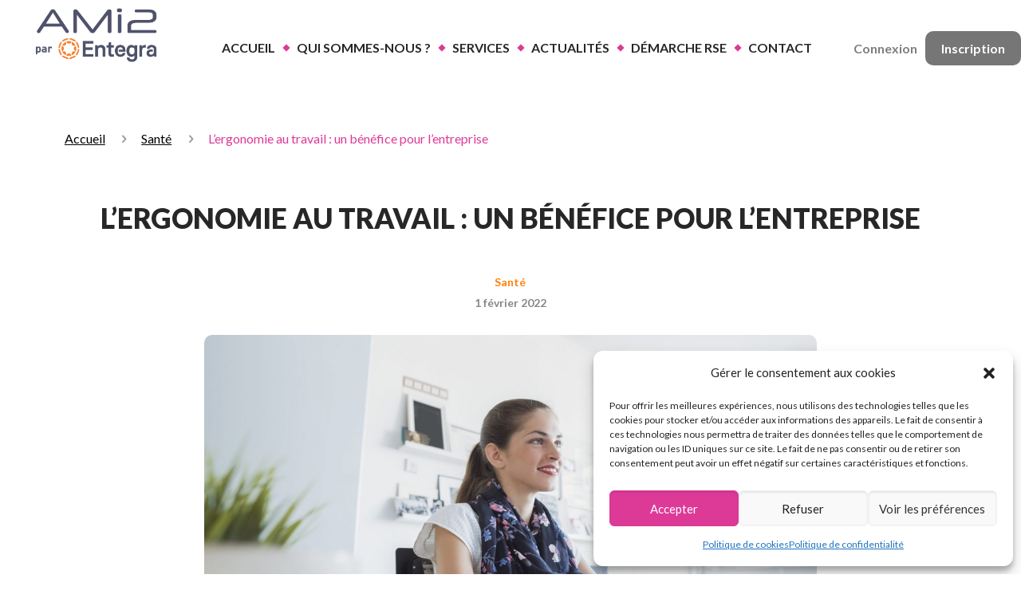

--- FILE ---
content_type: text/html; charset=UTF-8
request_url: https://www.ami2.com/lergonomie-au-travail-un-benefice-pour-lentreprise/
body_size: 32175
content:
<!DOCTYPE html>
<html lang="fr-FR" class="no-js" itemscope itemtype="https://schema.org/Article">

<head>

<meta charset="UTF-8" />
<meta name="description" content="Un site utilisant WordPress"/>
<meta property="og:image" content="https://www.ami2.com/wp-content/uploads/2022/02/AdobeStock_134141175-scaled-e1645451241526.jpeg"/>
<meta property="og:url" content="https://www.ami2.com/lergonomie-au-travail-un-benefice-pour-lentreprise/"/>
<meta property="og:type" content="article"/>
<meta property="og:title" content="L&rsquo;ergonomie au travail : un bénéfice pour l&rsquo;entreprise"/>
<meta property="og:description" content="Confort, sécurité, satisfaction, productivité&#8230; l&rsquo;ergonomie au travail génère de nombreux bénéfices. L’ergonomie au travail..."/>
<link rel="alternate" hreflang="fr-FR" href="https://www.ami2.com/lergonomie-au-travail-un-benefice-pour-lentreprise/"/>
<!-- Global site tag (gtag.js) - Google Analytics -->
<script type="text/plain" data-service="google-analytics" data-category="statistics" async src="https://www.googletagmanager.com/gtag/js?id=UA-37407783-1"></script>
<script>
  window.dataLayer = window.dataLayer || [];
  function gtag(){dataLayer.push(arguments);}
  gtag('js', new Date());

  gtag('config', 'UA-37407783-1');
</script>
<title>L&rsquo;ergonomie au travail : un bénéfice pour l&rsquo;entreprise &#8211; AMi2</title>
<script>window.koko_analytics = {"url":"https:\/\/www.ami2.com\/wp-admin\/admin-ajax.php?action=koko_analytics_collect","post_id":2774,"use_cookie":1,"cookie_path":"\/","dnt":true};</script><meta name='robots' content='max-image-preview:large' />
	<style>img:is([sizes="auto" i], [sizes^="auto," i]) { contain-intrinsic-size: 3000px 1500px }</style>
	<meta name="format-detection" content="telephone=no">
<meta name="viewport" content="width=device-width, initial-scale=1, maximum-scale=1" />
<link rel="shortcut icon" href="https://www.ami2.com/wp-content/uploads/2021/04/fav.png" type="image/x-icon" />
<link rel="apple-touch-icon" href="https://www.ami2.com/wp-content/uploads/2021/04/fav.png" />
<link rel='dns-prefetch' href='//fonts.googleapis.com' />
<link rel="alternate" type="application/rss+xml" title="AMi2 &raquo; Flux" href="https://www.ami2.com/feed/" />
<link rel="alternate" type="application/rss+xml" title="AMi2 &raquo; Flux des commentaires" href="https://www.ami2.com/comments/feed/" />
<link rel="alternate" type="application/rss+xml" title="AMi2 &raquo; L&rsquo;ergonomie au travail : un bénéfice pour l&rsquo;entreprise Flux des commentaires" href="https://www.ami2.com/lergonomie-au-travail-un-benefice-pour-lentreprise/feed/" />
<script type="text/javascript">
/* <![CDATA[ */
window._wpemojiSettings = {"baseUrl":"https:\/\/s.w.org\/images\/core\/emoji\/16.0.1\/72x72\/","ext":".png","svgUrl":"https:\/\/s.w.org\/images\/core\/emoji\/16.0.1\/svg\/","svgExt":".svg","source":{"concatemoji":"https:\/\/www.ami2.com\/wp-includes\/js\/wp-emoji-release.min.js?ver=6.8.3"}};
/*! This file is auto-generated */
!function(s,n){var o,i,e;function c(e){try{var t={supportTests:e,timestamp:(new Date).valueOf()};sessionStorage.setItem(o,JSON.stringify(t))}catch(e){}}function p(e,t,n){e.clearRect(0,0,e.canvas.width,e.canvas.height),e.fillText(t,0,0);var t=new Uint32Array(e.getImageData(0,0,e.canvas.width,e.canvas.height).data),a=(e.clearRect(0,0,e.canvas.width,e.canvas.height),e.fillText(n,0,0),new Uint32Array(e.getImageData(0,0,e.canvas.width,e.canvas.height).data));return t.every(function(e,t){return e===a[t]})}function u(e,t){e.clearRect(0,0,e.canvas.width,e.canvas.height),e.fillText(t,0,0);for(var n=e.getImageData(16,16,1,1),a=0;a<n.data.length;a++)if(0!==n.data[a])return!1;return!0}function f(e,t,n,a){switch(t){case"flag":return n(e,"\ud83c\udff3\ufe0f\u200d\u26a7\ufe0f","\ud83c\udff3\ufe0f\u200b\u26a7\ufe0f")?!1:!n(e,"\ud83c\udde8\ud83c\uddf6","\ud83c\udde8\u200b\ud83c\uddf6")&&!n(e,"\ud83c\udff4\udb40\udc67\udb40\udc62\udb40\udc65\udb40\udc6e\udb40\udc67\udb40\udc7f","\ud83c\udff4\u200b\udb40\udc67\u200b\udb40\udc62\u200b\udb40\udc65\u200b\udb40\udc6e\u200b\udb40\udc67\u200b\udb40\udc7f");case"emoji":return!a(e,"\ud83e\udedf")}return!1}function g(e,t,n,a){var r="undefined"!=typeof WorkerGlobalScope&&self instanceof WorkerGlobalScope?new OffscreenCanvas(300,150):s.createElement("canvas"),o=r.getContext("2d",{willReadFrequently:!0}),i=(o.textBaseline="top",o.font="600 32px Arial",{});return e.forEach(function(e){i[e]=t(o,e,n,a)}),i}function t(e){var t=s.createElement("script");t.src=e,t.defer=!0,s.head.appendChild(t)}"undefined"!=typeof Promise&&(o="wpEmojiSettingsSupports",i=["flag","emoji"],n.supports={everything:!0,everythingExceptFlag:!0},e=new Promise(function(e){s.addEventListener("DOMContentLoaded",e,{once:!0})}),new Promise(function(t){var n=function(){try{var e=JSON.parse(sessionStorage.getItem(o));if("object"==typeof e&&"number"==typeof e.timestamp&&(new Date).valueOf()<e.timestamp+604800&&"object"==typeof e.supportTests)return e.supportTests}catch(e){}return null}();if(!n){if("undefined"!=typeof Worker&&"undefined"!=typeof OffscreenCanvas&&"undefined"!=typeof URL&&URL.createObjectURL&&"undefined"!=typeof Blob)try{var e="postMessage("+g.toString()+"("+[JSON.stringify(i),f.toString(),p.toString(),u.toString()].join(",")+"));",a=new Blob([e],{type:"text/javascript"}),r=new Worker(URL.createObjectURL(a),{name:"wpTestEmojiSupports"});return void(r.onmessage=function(e){c(n=e.data),r.terminate(),t(n)})}catch(e){}c(n=g(i,f,p,u))}t(n)}).then(function(e){for(var t in e)n.supports[t]=e[t],n.supports.everything=n.supports.everything&&n.supports[t],"flag"!==t&&(n.supports.everythingExceptFlag=n.supports.everythingExceptFlag&&n.supports[t]);n.supports.everythingExceptFlag=n.supports.everythingExceptFlag&&!n.supports.flag,n.DOMReady=!1,n.readyCallback=function(){n.DOMReady=!0}}).then(function(){return e}).then(function(){var e;n.supports.everything||(n.readyCallback(),(e=n.source||{}).concatemoji?t(e.concatemoji):e.wpemoji&&e.twemoji&&(t(e.twemoji),t(e.wpemoji)))}))}((window,document),window._wpemojiSettings);
/* ]]> */
</script>
<style id='wp-emoji-styles-inline-css' type='text/css'>

	img.wp-smiley, img.emoji {
		display: inline !important;
		border: none !important;
		box-shadow: none !important;
		height: 1em !important;
		width: 1em !important;
		margin: 0 0.07em !important;
		vertical-align: -0.1em !important;
		background: none !important;
		padding: 0 !important;
	}
</style>
<link rel='stylesheet' id='wp-block-library-css' href='https://www.ami2.com/wp-includes/css/dist/block-library/style.min.css?ver=6.8.3' type='text/css' media='all' />
<style id='classic-theme-styles-inline-css' type='text/css'>
/*! This file is auto-generated */
.wp-block-button__link{color:#fff;background-color:#32373c;border-radius:9999px;box-shadow:none;text-decoration:none;padding:calc(.667em + 2px) calc(1.333em + 2px);font-size:1.125em}.wp-block-file__button{background:#32373c;color:#fff;text-decoration:none}
</style>
<style id='global-styles-inline-css' type='text/css'>
:root{--wp--preset--aspect-ratio--square: 1;--wp--preset--aspect-ratio--4-3: 4/3;--wp--preset--aspect-ratio--3-4: 3/4;--wp--preset--aspect-ratio--3-2: 3/2;--wp--preset--aspect-ratio--2-3: 2/3;--wp--preset--aspect-ratio--16-9: 16/9;--wp--preset--aspect-ratio--9-16: 9/16;--wp--preset--color--black: #000000;--wp--preset--color--cyan-bluish-gray: #abb8c3;--wp--preset--color--white: #ffffff;--wp--preset--color--pale-pink: #f78da7;--wp--preset--color--vivid-red: #cf2e2e;--wp--preset--color--luminous-vivid-orange: #ff6900;--wp--preset--color--luminous-vivid-amber: #fcb900;--wp--preset--color--light-green-cyan: #7bdcb5;--wp--preset--color--vivid-green-cyan: #00d084;--wp--preset--color--pale-cyan-blue: #8ed1fc;--wp--preset--color--vivid-cyan-blue: #0693e3;--wp--preset--color--vivid-purple: #9b51e0;--wp--preset--gradient--vivid-cyan-blue-to-vivid-purple: linear-gradient(135deg,rgba(6,147,227,1) 0%,rgb(155,81,224) 100%);--wp--preset--gradient--light-green-cyan-to-vivid-green-cyan: linear-gradient(135deg,rgb(122,220,180) 0%,rgb(0,208,130) 100%);--wp--preset--gradient--luminous-vivid-amber-to-luminous-vivid-orange: linear-gradient(135deg,rgba(252,185,0,1) 0%,rgba(255,105,0,1) 100%);--wp--preset--gradient--luminous-vivid-orange-to-vivid-red: linear-gradient(135deg,rgba(255,105,0,1) 0%,rgb(207,46,46) 100%);--wp--preset--gradient--very-light-gray-to-cyan-bluish-gray: linear-gradient(135deg,rgb(238,238,238) 0%,rgb(169,184,195) 100%);--wp--preset--gradient--cool-to-warm-spectrum: linear-gradient(135deg,rgb(74,234,220) 0%,rgb(151,120,209) 20%,rgb(207,42,186) 40%,rgb(238,44,130) 60%,rgb(251,105,98) 80%,rgb(254,248,76) 100%);--wp--preset--gradient--blush-light-purple: linear-gradient(135deg,rgb(255,206,236) 0%,rgb(152,150,240) 100%);--wp--preset--gradient--blush-bordeaux: linear-gradient(135deg,rgb(254,205,165) 0%,rgb(254,45,45) 50%,rgb(107,0,62) 100%);--wp--preset--gradient--luminous-dusk: linear-gradient(135deg,rgb(255,203,112) 0%,rgb(199,81,192) 50%,rgb(65,88,208) 100%);--wp--preset--gradient--pale-ocean: linear-gradient(135deg,rgb(255,245,203) 0%,rgb(182,227,212) 50%,rgb(51,167,181) 100%);--wp--preset--gradient--electric-grass: linear-gradient(135deg,rgb(202,248,128) 0%,rgb(113,206,126) 100%);--wp--preset--gradient--midnight: linear-gradient(135deg,rgb(2,3,129) 0%,rgb(40,116,252) 100%);--wp--preset--font-size--small: 13px;--wp--preset--font-size--medium: 20px;--wp--preset--font-size--large: 36px;--wp--preset--font-size--x-large: 42px;--wp--preset--spacing--20: 0.44rem;--wp--preset--spacing--30: 0.67rem;--wp--preset--spacing--40: 1rem;--wp--preset--spacing--50: 1.5rem;--wp--preset--spacing--60: 2.25rem;--wp--preset--spacing--70: 3.38rem;--wp--preset--spacing--80: 5.06rem;--wp--preset--shadow--natural: 6px 6px 9px rgba(0, 0, 0, 0.2);--wp--preset--shadow--deep: 12px 12px 50px rgba(0, 0, 0, 0.4);--wp--preset--shadow--sharp: 6px 6px 0px rgba(0, 0, 0, 0.2);--wp--preset--shadow--outlined: 6px 6px 0px -3px rgba(255, 255, 255, 1), 6px 6px rgba(0, 0, 0, 1);--wp--preset--shadow--crisp: 6px 6px 0px rgba(0, 0, 0, 1);}:where(.is-layout-flex){gap: 0.5em;}:where(.is-layout-grid){gap: 0.5em;}body .is-layout-flex{display: flex;}.is-layout-flex{flex-wrap: wrap;align-items: center;}.is-layout-flex > :is(*, div){margin: 0;}body .is-layout-grid{display: grid;}.is-layout-grid > :is(*, div){margin: 0;}:where(.wp-block-columns.is-layout-flex){gap: 2em;}:where(.wp-block-columns.is-layout-grid){gap: 2em;}:where(.wp-block-post-template.is-layout-flex){gap: 1.25em;}:where(.wp-block-post-template.is-layout-grid){gap: 1.25em;}.has-black-color{color: var(--wp--preset--color--black) !important;}.has-cyan-bluish-gray-color{color: var(--wp--preset--color--cyan-bluish-gray) !important;}.has-white-color{color: var(--wp--preset--color--white) !important;}.has-pale-pink-color{color: var(--wp--preset--color--pale-pink) !important;}.has-vivid-red-color{color: var(--wp--preset--color--vivid-red) !important;}.has-luminous-vivid-orange-color{color: var(--wp--preset--color--luminous-vivid-orange) !important;}.has-luminous-vivid-amber-color{color: var(--wp--preset--color--luminous-vivid-amber) !important;}.has-light-green-cyan-color{color: var(--wp--preset--color--light-green-cyan) !important;}.has-vivid-green-cyan-color{color: var(--wp--preset--color--vivid-green-cyan) !important;}.has-pale-cyan-blue-color{color: var(--wp--preset--color--pale-cyan-blue) !important;}.has-vivid-cyan-blue-color{color: var(--wp--preset--color--vivid-cyan-blue) !important;}.has-vivid-purple-color{color: var(--wp--preset--color--vivid-purple) !important;}.has-black-background-color{background-color: var(--wp--preset--color--black) !important;}.has-cyan-bluish-gray-background-color{background-color: var(--wp--preset--color--cyan-bluish-gray) !important;}.has-white-background-color{background-color: var(--wp--preset--color--white) !important;}.has-pale-pink-background-color{background-color: var(--wp--preset--color--pale-pink) !important;}.has-vivid-red-background-color{background-color: var(--wp--preset--color--vivid-red) !important;}.has-luminous-vivid-orange-background-color{background-color: var(--wp--preset--color--luminous-vivid-orange) !important;}.has-luminous-vivid-amber-background-color{background-color: var(--wp--preset--color--luminous-vivid-amber) !important;}.has-light-green-cyan-background-color{background-color: var(--wp--preset--color--light-green-cyan) !important;}.has-vivid-green-cyan-background-color{background-color: var(--wp--preset--color--vivid-green-cyan) !important;}.has-pale-cyan-blue-background-color{background-color: var(--wp--preset--color--pale-cyan-blue) !important;}.has-vivid-cyan-blue-background-color{background-color: var(--wp--preset--color--vivid-cyan-blue) !important;}.has-vivid-purple-background-color{background-color: var(--wp--preset--color--vivid-purple) !important;}.has-black-border-color{border-color: var(--wp--preset--color--black) !important;}.has-cyan-bluish-gray-border-color{border-color: var(--wp--preset--color--cyan-bluish-gray) !important;}.has-white-border-color{border-color: var(--wp--preset--color--white) !important;}.has-pale-pink-border-color{border-color: var(--wp--preset--color--pale-pink) !important;}.has-vivid-red-border-color{border-color: var(--wp--preset--color--vivid-red) !important;}.has-luminous-vivid-orange-border-color{border-color: var(--wp--preset--color--luminous-vivid-orange) !important;}.has-luminous-vivid-amber-border-color{border-color: var(--wp--preset--color--luminous-vivid-amber) !important;}.has-light-green-cyan-border-color{border-color: var(--wp--preset--color--light-green-cyan) !important;}.has-vivid-green-cyan-border-color{border-color: var(--wp--preset--color--vivid-green-cyan) !important;}.has-pale-cyan-blue-border-color{border-color: var(--wp--preset--color--pale-cyan-blue) !important;}.has-vivid-cyan-blue-border-color{border-color: var(--wp--preset--color--vivid-cyan-blue) !important;}.has-vivid-purple-border-color{border-color: var(--wp--preset--color--vivid-purple) !important;}.has-vivid-cyan-blue-to-vivid-purple-gradient-background{background: var(--wp--preset--gradient--vivid-cyan-blue-to-vivid-purple) !important;}.has-light-green-cyan-to-vivid-green-cyan-gradient-background{background: var(--wp--preset--gradient--light-green-cyan-to-vivid-green-cyan) !important;}.has-luminous-vivid-amber-to-luminous-vivid-orange-gradient-background{background: var(--wp--preset--gradient--luminous-vivid-amber-to-luminous-vivid-orange) !important;}.has-luminous-vivid-orange-to-vivid-red-gradient-background{background: var(--wp--preset--gradient--luminous-vivid-orange-to-vivid-red) !important;}.has-very-light-gray-to-cyan-bluish-gray-gradient-background{background: var(--wp--preset--gradient--very-light-gray-to-cyan-bluish-gray) !important;}.has-cool-to-warm-spectrum-gradient-background{background: var(--wp--preset--gradient--cool-to-warm-spectrum) !important;}.has-blush-light-purple-gradient-background{background: var(--wp--preset--gradient--blush-light-purple) !important;}.has-blush-bordeaux-gradient-background{background: var(--wp--preset--gradient--blush-bordeaux) !important;}.has-luminous-dusk-gradient-background{background: var(--wp--preset--gradient--luminous-dusk) !important;}.has-pale-ocean-gradient-background{background: var(--wp--preset--gradient--pale-ocean) !important;}.has-electric-grass-gradient-background{background: var(--wp--preset--gradient--electric-grass) !important;}.has-midnight-gradient-background{background: var(--wp--preset--gradient--midnight) !important;}.has-small-font-size{font-size: var(--wp--preset--font-size--small) !important;}.has-medium-font-size{font-size: var(--wp--preset--font-size--medium) !important;}.has-large-font-size{font-size: var(--wp--preset--font-size--large) !important;}.has-x-large-font-size{font-size: var(--wp--preset--font-size--x-large) !important;}
:where(.wp-block-post-template.is-layout-flex){gap: 1.25em;}:where(.wp-block-post-template.is-layout-grid){gap: 1.25em;}
:where(.wp-block-columns.is-layout-flex){gap: 2em;}:where(.wp-block-columns.is-layout-grid){gap: 2em;}
:root :where(.wp-block-pullquote){font-size: 1.5em;line-height: 1.6;}
</style>
<link rel='stylesheet' id='contact-form-7-css' href='https://www.ami2.com/wp-content/plugins/contact-form-7/includes/css/styles.css?ver=5.5.6' type='text/css' media='all' />
<link rel='stylesheet' id='formcraft-common-css' href='https://www.ami2.com/wp-content/plugins/formcraft3/dist/formcraft-common.css?ver=3.8.25' type='text/css' media='all' />
<link rel='stylesheet' id='formcraft-form-css' href='https://www.ami2.com/wp-content/plugins/formcraft3/dist/form.css?ver=3.8.25' type='text/css' media='all' />
<link rel='stylesheet' id='cmplz-general-css' href='https://www.ami2.com/wp-content/plugins/complianz-gdpr/assets/css/cookieblocker.min.css?ver=6.3.2.1' type='text/css' media='all' />
<link rel='stylesheet' id='mfn-base-css' href='https://www.ami2.com/wp-content/themes/betheme/css/base.css?ver=23.0' type='text/css' media='all' />
<link rel='stylesheet' id='mfn-layout-css' href='https://www.ami2.com/wp-content/themes/betheme/css/layout.css?ver=23.0' type='text/css' media='all' />
<link rel='stylesheet' id='mfn-shortcodes-css' href='https://www.ami2.com/wp-content/themes/betheme/css/shortcodes.css?ver=23.0' type='text/css' media='all' />
<link rel='stylesheet' id='mfn-animations-css' href='https://www.ami2.com/wp-content/themes/betheme/assets/animations/animations.min.css?ver=23.0' type='text/css' media='all' />
<link rel='stylesheet' id='mfn-font-awesome-css' href='https://www.ami2.com/wp-content/themes/betheme/fonts/fontawesome/fontawesome.css?ver=23.0' type='text/css' media='all' />
<link rel='stylesheet' id='mfn-jquery-ui-css' href='https://www.ami2.com/wp-content/themes/betheme/assets/ui/jquery.ui.all.css?ver=23.0' type='text/css' media='all' />
<link rel='stylesheet' id='mfn-jplayer-css' href='https://www.ami2.com/wp-content/themes/betheme/assets/jplayer/css/jplayer.blue.monday.css?ver=23.0' type='text/css' media='all' />
<link rel='stylesheet' id='mfn-responsive-css' href='https://www.ami2.com/wp-content/themes/betheme/css/responsive.css?ver=23.0' type='text/css' media='all' />
<link rel='stylesheet' id='mfn-fonts-css' href='https://fonts.googleapis.com/css?family=Lato%3A1%2C300%2C400%2C400italic%2C500%2C700%2C700italic%7CRoboto%3A1%2C300%2C400%2C400italic%2C500%2C700%2C700italic&#038;display=swap&#038;ver=6.8.3' type='text/css' media='all' />
<link rel='stylesheet' id='elementor-icons-css' href='https://www.ami2.com/wp-content/plugins/elementor/assets/lib/eicons/css/elementor-icons.min.css?ver=5.11.0' type='text/css' media='all' />
<link rel='stylesheet' id='elementor-animations-css' href='https://www.ami2.com/wp-content/plugins/elementor/assets/lib/animations/animations.min.css?ver=3.2.3' type='text/css' media='all' />
<link rel='stylesheet' id='elementor-frontend-css' href='https://www.ami2.com/wp-content/plugins/elementor/assets/css/frontend.min.css?ver=3.2.3' type='text/css' media='all' />
<style id='elementor-frontend-inline-css' type='text/css'>
@font-face{font-family:eicons;src:url(https://www.ami2.com/wp-content/plugins/elementor/assets/lib/eicons/fonts/eicons.eot?5.10.0);src:url(https://www.ami2.com/wp-content/plugins/elementor/assets/lib/eicons/fonts/eicons.eot?5.10.0#iefix) format("embedded-opentype"),url(https://www.ami2.com/wp-content/plugins/elementor/assets/lib/eicons/fonts/eicons.woff2?5.10.0) format("woff2"),url(https://www.ami2.com/wp-content/plugins/elementor/assets/lib/eicons/fonts/eicons.woff?5.10.0) format("woff"),url(https://www.ami2.com/wp-content/plugins/elementor/assets/lib/eicons/fonts/eicons.ttf?5.10.0) format("truetype"),url(https://www.ami2.com/wp-content/plugins/elementor/assets/lib/eicons/fonts/eicons.svg?5.10.0#eicon) format("svg");font-weight:400;font-style:normal}
</style>
<link rel='stylesheet' id='elementor-post-31-css' href='https://www.ami2.com/wp-content/uploads/elementor/css/post-31.css?ver=1734342648' type='text/css' media='all' />
<link rel='stylesheet' id='elementor-pro-css' href='https://www.ami2.com/wp-content/plugins/elementor-pro/assets/css/frontend.min.css?ver=3.3.1' type='text/css' media='all' />
<link rel='stylesheet' id='elementor-global-css' href='https://www.ami2.com/wp-content/uploads/elementor/css/global.css?ver=1734342648' type='text/css' media='all' />
<link rel='stylesheet' id='elementor-post-2774-css' href='https://www.ami2.com/wp-content/uploads/elementor/css/post-2774.css?ver=1734377582' type='text/css' media='all' />
<style id='mfn-dynamic-inline-css' type='text/css'>
html{background-color: #ffffff;}#Wrapper,#Content{background-color: #ffffff;}body:not(.template-slider) #Header{min-height: 0px;}body.header-below:not(.template-slider) #Header{padding-top: 0px;}#Footer .widgets_wrapper {padding: 70px 0;}body, button, span.date_label, .timeline_items li h3 span, input[type="submit"], input[type="reset"], input[type="button"],input[type="text"], input[type="password"], input[type="tel"], input[type="email"], textarea, select, .offer_li .title h3 {font-family: "Lato", Helvetica, Arial, sans-serif;}#menu > ul > li > a, a.action_button, #overlay-menu ul li a {font-family: "Lato", Helvetica, Arial, sans-serif;}#Subheader .title {font-family: "Lato", Helvetica, Arial, sans-serif;}h1, h2, h3, h4, .text-logo #logo {font-family: "Lato", Helvetica, Arial, sans-serif;}h5, h6 {font-family: "Lato", Helvetica, Arial, sans-serif;}blockquote {font-family: "Roboto", Helvetica, Arial, sans-serif;}.chart_box .chart .num, .counter .desc_wrapper .number-wrapper, .how_it_works .image .number,.pricing-box .plan-header .price, .quick_fact .number-wrapper, .woocommerce .product div.entry-summary .price {font-family: "Lato", Helvetica, Arial, sans-serif;}body {font-size: 16px;line-height: 25px;font-weight: 400;letter-spacing: 0px;}.big {font-size: 22px;line-height: 28px;font-weight: 400;letter-spacing: 0px;}#menu > ul > li > a, a.action_button, #overlay-menu ul li a{font-size: 16px;font-weight: 700;letter-spacing: 0px;}#overlay-menu ul li a{line-height: 24px;}#Subheader .title {font-size: 30px;line-height: 35px;font-weight: 400;letter-spacing: 0px;font-style: italic;}h1, .text-logo #logo {font-size: 50px;line-height: 60px;font-weight: 900;letter-spacing: 0px;}h2 {font-size: 40px;line-height: 45px;font-weight: 700;letter-spacing: 0px;}h3 {font-size: 30px;line-height: 35px;font-weight: 700;letter-spacing: 0px;}h4 {font-size: 25px;line-height: 25px;font-weight: 700;letter-spacing: 0px;}h5 {font-size: 20px;line-height: 22px;font-weight: 700;letter-spacing: 0px;}h6 {font-size: 14px;line-height: 25px;font-weight: 400;letter-spacing: 0px;}#Intro .intro-title {font-size: 70px;line-height: 70px;font-weight: 400;letter-spacing: 0px;}@media only screen and (min-width: 768px) and (max-width: 959px){body {font-size: 14px;line-height: 21px;letter-spacing: 0px;}.big {font-size: 19px;line-height: 24px;letter-spacing: 0px;}#menu > ul > li > a, a.action_button, #overlay-menu ul li a {font-size: 14px;letter-spacing: 0px;}#overlay-menu ul li a{line-height: 21px;letter-spacing: 0px;}#Subheader .title {font-size: 26px;line-height: 30px;letter-spacing: 0px;}h1, .text-logo #logo {font-size: 43px;line-height: 51px;letter-spacing: 0px;}h2 {font-size: 34px;line-height: 38px;letter-spacing: 0px;}h3 {font-size: 26px;line-height: 30px;letter-spacing: 0px;}h4 {font-size: 21px;line-height: 21px;letter-spacing: 0px;}h5 {font-size: 17px;line-height: 19px;letter-spacing: 0px;}h6 {font-size: 13px;line-height: 21px;letter-spacing: 0px;}#Intro .intro-title {font-size: 60px;line-height: 60px;letter-spacing: 0px;}blockquote { font-size: 15px;}.chart_box .chart .num { font-size: 45px; line-height: 45px; }.counter .desc_wrapper .number-wrapper { font-size: 45px; line-height: 45px;}.counter .desc_wrapper .title { font-size: 14px; line-height: 18px;}.faq .question .title { font-size: 14px; }.fancy_heading .title { font-size: 38px; line-height: 38px; }.offer .offer_li .desc_wrapper .title h3 { font-size: 32px; line-height: 32px; }.offer_thumb_ul li.offer_thumb_li .desc_wrapper .title h3 {font-size: 32px; line-height: 32px; }.pricing-box .plan-header h2 { font-size: 27px; line-height: 27px; }.pricing-box .plan-header .price > span { font-size: 40px; line-height: 40px; }.pricing-box .plan-header .price sup.currency { font-size: 18px; line-height: 18px; }.pricing-box .plan-header .price sup.period { font-size: 14px; line-height: 14px;}.quick_fact .number { font-size: 80px; line-height: 80px;}.trailer_box .desc h2 { font-size: 27px; line-height: 27px; }.widget > h3 { font-size: 17px; line-height: 20px; }}@media only screen and (min-width: 480px) and (max-width: 767px){body {font-size: 13px;line-height: 19px;letter-spacing: 0px;}.big {font-size: 17px;line-height: 21px;letter-spacing: 0px;}#menu > ul > li > a, a.action_button, #overlay-menu ul li a {font-size: 13px;letter-spacing: 0px;}#overlay-menu ul li a{line-height: 19.5px;letter-spacing: 0px;}#Subheader .title {font-size: 23px;line-height: 26px;letter-spacing: 0px;}h1, .text-logo #logo {font-size: 38px;line-height: 45px;letter-spacing: 0px;}h2 {font-size: 30px;line-height: 34px;letter-spacing: 0px;}h3 {font-size: 23px;line-height: 26px;letter-spacing: 0px;}h4 {font-size: 19px;line-height: 19px;letter-spacing: 0px;}h5 {font-size: 15px;line-height: 19px;letter-spacing: 0px;}h6 {font-size: 13px;line-height: 19px;letter-spacing: 0px;}#Intro .intro-title {font-size: 53px;line-height: 53px;letter-spacing: 0px;}blockquote { font-size: 14px;}.chart_box .chart .num { font-size: 40px; line-height: 40px; }.counter .desc_wrapper .number-wrapper { font-size: 40px; line-height: 40px;}.counter .desc_wrapper .title { font-size: 13px; line-height: 16px;}.faq .question .title { font-size: 13px; }.fancy_heading .title { font-size: 34px; line-height: 34px; }.offer .offer_li .desc_wrapper .title h3 { font-size: 28px; line-height: 28px; }.offer_thumb_ul li.offer_thumb_li .desc_wrapper .title h3 {font-size: 28px; line-height: 28px; }.pricing-box .plan-header h2 { font-size: 24px; line-height: 24px; }.pricing-box .plan-header .price > span { font-size: 34px; line-height: 34px; }.pricing-box .plan-header .price sup.currency { font-size: 16px; line-height: 16px; }.pricing-box .plan-header .price sup.period { font-size: 13px; line-height: 13px;}.quick_fact .number { font-size: 70px; line-height: 70px;}.trailer_box .desc h2 { font-size: 24px; line-height: 24px; }.widget > h3 { font-size: 16px; line-height: 19px; }}@media only screen and (max-width: 479px){body {font-size: 13px;line-height: 19px;letter-spacing: 0px;}.big {font-size: 13px;line-height: 19px;letter-spacing: 0px;}#menu > ul > li > a, a.action_button, #overlay-menu ul li a {font-size: 13px;letter-spacing: 0px;}#overlay-menu ul li a{line-height: 19.5px;letter-spacing: 0px;}#Subheader .title {font-size: 18px;line-height: 21px;letter-spacing: 0px;}h1, .text-logo #logo {font-size: 30px;line-height: 36px;letter-spacing: 0px;}h2 {font-size: 24px;line-height: 27px;letter-spacing: 0px;}h3 {font-size: 18px;line-height: 21px;letter-spacing: 0px;}h4 {font-size: 15px;line-height: 19px;letter-spacing: 0px;}h5 {font-size: 13px;line-height: 19px;letter-spacing: 0px;}h6 {font-size: 13px;line-height: 19px;letter-spacing: 0px;}#Intro .intro-title {font-size: 42px;line-height: 42px;letter-spacing: 0px;}blockquote { font-size: 13px;}.chart_box .chart .num { font-size: 35px; line-height: 35px; }.counter .desc_wrapper .number-wrapper { font-size: 35px; line-height: 35px;}.counter .desc_wrapper .title { font-size: 13px; line-height: 26px;}.faq .question .title { font-size: 13px; }.fancy_heading .title { font-size: 30px; line-height: 30px; }.offer .offer_li .desc_wrapper .title h3 { font-size: 26px; line-height: 26px; }.offer_thumb_ul li.offer_thumb_li .desc_wrapper .title h3 {font-size: 26px; line-height: 26px; }.pricing-box .plan-header h2 { font-size: 21px; line-height: 21px; }.pricing-box .plan-header .price > span { font-size: 32px; line-height: 32px; }.pricing-box .plan-header .price sup.currency { font-size: 14px; line-height: 14px; }.pricing-box .plan-header .price sup.period { font-size: 13px; line-height: 13px;}.quick_fact .number { font-size: 60px; line-height: 60px;}.trailer_box .desc h2 { font-size: 21px; line-height: 21px; }.widget > h3 { font-size: 15px; line-height: 18px; }}.with_aside .sidebar.columns {width: 23%;}.with_aside .sections_group {width: 77%;}.aside_both .sidebar.columns {width: 18%;}.aside_both .sidebar.sidebar-1{margin-left: -82%;}.aside_both .sections_group {width: 64%;margin-left: 18%;}@media only screen and (min-width:1240px){#Wrapper, .with_aside .content_wrapper {max-width: 1440px;}.section_wrapper, .container {max-width: 1420px;}.layout-boxed.header-boxed #Top_bar.is-sticky{max-width: 1440px;}}@media only screen and (max-width: 767px){.section_wrapper,.container,.four.columns .widget-area { max-width: 480px !important; }}.button-default .button, .button-flat .button, .button-round .button {background-color: #f7f7f7;color: #747474;}.button-stroke .button {border-color: #f7f7f7;color: #747474;}.button-stroke .button:hover{background-color: #f7f7f7;color: #fff;}.button-default .button_theme, .button-default button,.button-default input[type="button"], .button-default input[type="reset"], .button-default input[type="submit"],.button-flat .button_theme, .button-flat button,.button-flat input[type="button"], .button-flat input[type="reset"], .button-flat input[type="submit"],.button-round .button_theme, .button-round button,.button-round input[type="button"], .button-round input[type="reset"], .button-round input[type="submit"],.woocommerce #respond input#submit,.woocommerce a.button:not(.default),.woocommerce button.button,.woocommerce input.button,.woocommerce #respond input#submit:hover, .woocommerce a.button:hover, .woocommerce button.button:hover, .woocommerce input.button:hover{color: #ffffff;}.button-stroke .button_theme:hover,.button-stroke button:hover, .button-stroke input[type="submit"]:hover, .button-stroke input[type="reset"]:hover, .button-stroke input[type="button"]:hover,.button-stroke .woocommerce #respond input#submit:hover,.button-stroke .woocommerce a.button:not(.default):hover,.button-stroke .woocommerce button.button:hover,.button-stroke.woocommerce input.button:hover {color: #ffffff !important;}.button-stroke .button_theme:hover .button_icon i{color: #ffffff !important;}.button-default .single_add_to_cart_button, .button-flat .single_add_to_cart_button, .button-round .single_add_to_cart_button,.button-default .woocommerce .button:disabled, .button-flat .woocommerce .button:disabled, .button-round .woocommerce .button:disabled,.button-default .woocommerce .button.alt .button-flat .woocommerce .button.alt, .button-round .woocommerce .button.alt,.button-default a.remove, .button-flat a.remove, .button-round a.remove{color: #ffffff!important;}.action_button, .action_button:hover{background-color: #f7f7f7;color: #747474;}.button-stroke a.action_button{border-color: #f7f7f7;}.button-stroke a.action_button:hover{background-color: #f7f7f7!important;}.footer_button{color: #65666C!important;background-color:transparent;box-shadow:none!important;}.footer_button:after{display:none!important;}.button-custom .button,.button-custom .action_button,.button-custom .footer_button,.button-custom button,.button-custom input[type="button"],.button-custom input[type="reset"],.button-custom input[type="submit"],.button-custom .woocommerce #respond input#submit,.button-custom .woocommerce a.button,.button-custom .woocommerce button.button,.button-custom .woocommerce input.button{font-family: Roboto;font-size: 14px;line-height: 14px;font-weight: 400;letter-spacing: 0px;padding: 12px 20px 12px 20px;border-width: 0px;border-radius: 0px;}.button-custom .button{color: #626262;background-color: #dbdddf;border-color: transparent;}.button-custom .button:hover{color: #626262;background-color: #d3d3d3;border-color: transparent;}.button-custom .button_theme,.button-custom button,.button-custom input[type="button"],.button-custom input[type="reset"],.button-custom input[type="submit"],.button-custom .woocommerce #respond input#submit,.button-custom .woocommerce a.button:not(.default),.button-custom .woocommerce button.button,.button-custom .woocommerce input.button{color: #ffffff;background-color: #0095eb;border-color: transparent;}.button-custom .button_theme:hover,.button-custom button:hover,.button-custom input[type="button"]:hover,.button-custom input[type="reset"]:hover,.button-custom input[type="submit"]:hover,.button-custom .woocommerce #respond input#submit:hover,.button-custom .woocommerce a.button:not(.default):hover,.button-custom .woocommerce button.button:hover,.button-custom .woocommerce input.button:hover{color: #ffffff;background-color: #007cc3;border-color: transparent;}.button-custom .action_button{color: #626262;background-color: #dbdddf;border-color: transparent;}.button-custom .action_button:hover{color: #626262;background-color: #d3d3d3;border-color: transparent;}.button-custom .single_add_to_cart_button,.button-custom .woocommerce .button:disabled,.button-custom .woocommerce .button.alt,.button-custom a.remove{line-height: 14px!important;padding: 12px 20px 12px 20px!important;color: #ffffff!important;background-color: #0095eb!important;}.button-custom .single_add_to_cart_button:hover,.button-custom .woocommerce .button:disabled:hover,.button-custom .woocommerce .button.alt:hover,.button-custom a.remove:hover{color: #ffffff!important;background-color: #007cc3!important;}#Top_bar #logo,.header-fixed #Top_bar #logo,.header-plain #Top_bar #logo,.header-transparent #Top_bar #logo {height: 60px;line-height: 60px;padding: 15px 0;}.logo-overflow #Top_bar:not(.is-sticky) .logo {height: 90px;}#Top_bar .menu > li > a {padding: 15px 0;}.menu-highlight:not(.header-creative) #Top_bar .menu > li > a {margin: 20px 0;}.header-plain:not(.menu-highlight) #Top_bar .menu > li > a span:not(.description) {line-height: 90px;}.header-fixed #Top_bar .menu > li > a {padding: 30px 0;}#Top_bar .top_bar_right,.header-plain #Top_bar .top_bar_right {height: 90px;}#Top_bar .top_bar_right_wrapper {top: 25px;}.header-plain #Top_bar a#header_cart,.header-plain #Top_bar a#search_button,.header-plain #Top_bar .wpml-languages {line-height: 90px;}.header-plain #Top_bar a.action_button {line-height: 90px!important;}@media only screen and (max-width: 767px){#Top_bar a.responsive-menu-toggle {top: 40px;}.mobile-header-mini #Top_bar #logo{height:50px!important;line-height:50px!important;margin:5px 0;}}.twentytwenty-before-label::before{content:"Before"}.twentytwenty-after-label::before{content:"After"}#Side_slide{right:-250px;width:250px;}#Side_slide.left{left:-250px;}.blog-teaser li .desc-wrapper .desc{background-position-y:-1px;}@media only screen and ( max-width: 767px ){body:not(.template-slider) #Header{min-height: ;}#Subheader{padding: ;}}@media only screen and (min-width: 1240px){body:not(.header-simple) #Top_bar #menu{display:block!important}.tr-menu #Top_bar #menu{background:none!important}#Top_bar .menu > li > ul.mfn-megamenu{width:984px}#Top_bar .menu > li > ul.mfn-megamenu > li{float:left}#Top_bar .menu > li > ul.mfn-megamenu > li.mfn-megamenu-cols-1{width:100%}#Top_bar .menu > li > ul.mfn-megamenu > li.mfn-megamenu-cols-2{width:50%}#Top_bar .menu > li > ul.mfn-megamenu > li.mfn-megamenu-cols-3{width:33.33%}#Top_bar .menu > li > ul.mfn-megamenu > li.mfn-megamenu-cols-4{width:25%}#Top_bar .menu > li > ul.mfn-megamenu > li.mfn-megamenu-cols-5{width:20%}#Top_bar .menu > li > ul.mfn-megamenu > li.mfn-megamenu-cols-6{width:16.66%}#Top_bar .menu > li > ul.mfn-megamenu > li > ul{display:block!important;position:inherit;left:auto;top:auto;border-width:0 1px 0 0}#Top_bar .menu > li > ul.mfn-megamenu > li:last-child > ul{border:0}#Top_bar .menu > li > ul.mfn-megamenu > li > ul li{width:auto}#Top_bar .menu > li > ul.mfn-megamenu a.mfn-megamenu-title{text-transform:uppercase;font-weight:400;background:none}#Top_bar .menu > li > ul.mfn-megamenu a .menu-arrow{display:none}.menuo-right #Top_bar .menu > li > ul.mfn-megamenu{left:auto;right:0}.menuo-right #Top_bar .menu > li > ul.mfn-megamenu-bg{box-sizing:border-box}#Top_bar .menu > li > ul.mfn-megamenu-bg{padding:20px 166px 20px 20px;background-repeat:no-repeat;background-position:right bottom}.rtl #Top_bar .menu > li > ul.mfn-megamenu-bg{padding-left:166px;padding-right:20px;background-position:left bottom}#Top_bar .menu > li > ul.mfn-megamenu-bg > li{background:none}#Top_bar .menu > li > ul.mfn-megamenu-bg > li a{border:none}#Top_bar .menu > li > ul.mfn-megamenu-bg > li > ul{background:none!important;-webkit-box-shadow:0 0 0 0;-moz-box-shadow:0 0 0 0;box-shadow:0 0 0 0}.mm-vertical #Top_bar .container{position:relative;}.mm-vertical #Top_bar .top_bar_left{position:static;}.mm-vertical #Top_bar .menu > li ul{box-shadow:0 0 0 0 transparent!important;background-image:none;}.mm-vertical #Top_bar .menu > li > ul.mfn-megamenu{width:98%!important;margin:0 1%;padding:20px 0;}.mm-vertical.header-plain #Top_bar .menu > li > ul.mfn-megamenu{width:100%!important;margin:0;}.mm-vertical #Top_bar .menu > li > ul.mfn-megamenu > li{display:table-cell;float:none!important;width:10%;padding:0 15px;border-right:1px solid rgba(0, 0, 0, 0.05);}.mm-vertical #Top_bar .menu > li > ul.mfn-megamenu > li:last-child{border-right-width:0}.mm-vertical #Top_bar .menu > li > ul.mfn-megamenu > li.hide-border{border-right-width:0}.mm-vertical #Top_bar .menu > li > ul.mfn-megamenu > li a{border-bottom-width:0;padding:9px 15px;line-height:120%;}.mm-vertical #Top_bar .menu > li > ul.mfn-megamenu a.mfn-megamenu-title{font-weight:700;}.rtl .mm-vertical #Top_bar .menu > li > ul.mfn-megamenu > li:first-child{border-right-width:0}.rtl .mm-vertical #Top_bar .menu > li > ul.mfn-megamenu > li:last-child{border-right-width:1px}.header-plain:not(.menuo-right) #Header .top_bar_left{width:auto!important}.header-stack.header-center #Top_bar #menu{display:inline-block!important}.header-simple #Top_bar #menu{display:none;height:auto;width:300px;bottom:auto;top:100%;right:1px;position:absolute;margin:0}.header-simple #Header a.responsive-menu-toggle{display:block;right:10px}.header-simple #Top_bar #menu > ul{width:100%;float:left}.header-simple #Top_bar #menu ul li{width:100%;padding-bottom:0;border-right:0;position:relative}.header-simple #Top_bar #menu ul li a{padding:0 20px;margin:0;display:block;height:auto;line-height:normal;border:none}.header-simple #Top_bar #menu ul li a:after{display:none}.header-simple #Top_bar #menu ul li a span{border:none;line-height:44px;display:inline;padding:0}.header-simple #Top_bar #menu ul li.submenu .menu-toggle{display:block;position:absolute;right:0;top:0;width:44px;height:44px;line-height:44px;font-size:30px;font-weight:300;text-align:center;cursor:pointer;color:#444;opacity:0.33;}.header-simple #Top_bar #menu ul li.submenu .menu-toggle:after{content:"+"}.header-simple #Top_bar #menu ul li.hover > .menu-toggle:after{content:"-"}.header-simple #Top_bar #menu ul li.hover a{border-bottom:0}.header-simple #Top_bar #menu ul.mfn-megamenu li .menu-toggle{display:none}.header-simple #Top_bar #menu ul li ul{position:relative!important;left:0!important;top:0;padding:0;margin:0!important;width:auto!important;background-image:none}.header-simple #Top_bar #menu ul li ul li{width:100%!important;display:block;padding:0;}.header-simple #Top_bar #menu ul li ul li a{padding:0 20px 0 30px}.header-simple #Top_bar #menu ul li ul li a .menu-arrow{display:none}.header-simple #Top_bar #menu ul li ul li a span{padding:0}.header-simple #Top_bar #menu ul li ul li a span:after{display:none!important}.header-simple #Top_bar .menu > li > ul.mfn-megamenu a.mfn-megamenu-title{text-transform:uppercase;font-weight:400}.header-simple #Top_bar .menu > li > ul.mfn-megamenu > li > ul{display:block!important;position:inherit;left:auto;top:auto}.header-simple #Top_bar #menu ul li ul li ul{border-left:0!important;padding:0;top:0}.header-simple #Top_bar #menu ul li ul li ul li a{padding:0 20px 0 40px}.rtl.header-simple #Top_bar #menu{left:1px;right:auto}.rtl.header-simple #Top_bar a.responsive-menu-toggle{left:10px;right:auto}.rtl.header-simple #Top_bar #menu ul li.submenu .menu-toggle{left:0;right:auto}.rtl.header-simple #Top_bar #menu ul li ul{left:auto!important;right:0!important}.rtl.header-simple #Top_bar #menu ul li ul li a{padding:0 30px 0 20px}.rtl.header-simple #Top_bar #menu ul li ul li ul li a{padding:0 40px 0 20px}.menu-highlight #Top_bar .menu > li{margin:0 2px}.menu-highlight:not(.header-creative) #Top_bar .menu > li > a{margin:20px 0;padding:0;-webkit-border-radius:5px;border-radius:5px}.menu-highlight #Top_bar .menu > li > a:after{display:none}.menu-highlight #Top_bar .menu > li > a span:not(.description){line-height:50px}.menu-highlight #Top_bar .menu > li > a span.description{display:none}.menu-highlight.header-stack #Top_bar .menu > li > a{margin:10px 0!important}.menu-highlight.header-stack #Top_bar .menu > li > a span:not(.description){line-height:40px}.menu-highlight.header-transparent #Top_bar .menu > li > a{margin:5px 0}.menu-highlight.header-simple #Top_bar #menu ul li,.menu-highlight.header-creative #Top_bar #menu ul li{margin:0}.menu-highlight.header-simple #Top_bar #menu ul li > a,.menu-highlight.header-creative #Top_bar #menu ul li > a{-webkit-border-radius:0;border-radius:0}.menu-highlight:not(.header-fixed):not(.header-simple) #Top_bar.is-sticky .menu > li > a{margin:10px 0!important;padding:5px 0!important}.menu-highlight:not(.header-fixed):not(.header-simple) #Top_bar.is-sticky .menu > li > a span{line-height:30px!important}.header-modern.menu-highlight.menuo-right .menu_wrapper{margin-right:20px}.menu-line-below #Top_bar .menu > li > a:after{top:auto;bottom:-4px}.menu-line-below #Top_bar.is-sticky .menu > li > a:after{top:auto;bottom:-4px}.menu-line-below-80 #Top_bar:not(.is-sticky) .menu > li > a:after{height:4px;left:10%;top:50%;margin-top:20px;width:80%}.menu-line-below-80-1 #Top_bar:not(.is-sticky) .menu > li > a:after{height:1px;left:10%;top:50%;margin-top:20px;width:80%}.menu-link-color #Top_bar .menu > li > a:after{display:none!important}.menu-arrow-top #Top_bar .menu > li > a:after{background:none repeat scroll 0 0 rgba(0,0,0,0)!important;border-color:#ccc transparent transparent;border-style:solid;border-width:7px 7px 0;display:block;height:0;left:50%;margin-left:-7px;top:0!important;width:0}.menu-arrow-top #Top_bar.is-sticky .menu > li > a:after{top:0!important}.menu-arrow-bottom #Top_bar .menu > li > a:after{background:none!important;border-color:transparent transparent #ccc;border-style:solid;border-width:0 7px 7px;display:block;height:0;left:50%;margin-left:-7px;top:auto;bottom:0;width:0}.menu-arrow-bottom #Top_bar.is-sticky .menu > li > a:after{top:auto;bottom:0}.menuo-no-borders #Top_bar .menu > li > a span{border-width:0!important}.menuo-no-borders #Header_creative #Top_bar .menu > li > a span{border-bottom-width:0}.menuo-no-borders.header-plain #Top_bar a#header_cart,.menuo-no-borders.header-plain #Top_bar a#search_button,.menuo-no-borders.header-plain #Top_bar .wpml-languages,.menuo-no-borders.header-plain #Top_bar a.action_button{border-width:0}.menuo-right #Top_bar .menu_wrapper{float:right}.menuo-right.header-stack:not(.header-center) #Top_bar .menu_wrapper{margin-right:150px}body.header-creative{padding-left:50px}body.header-creative.header-open{padding-left:250px}body.error404,body.under-construction,body.template-blank{padding-left:0!important}.header-creative.footer-fixed #Footer,.header-creative.footer-sliding #Footer,.header-creative.footer-stick #Footer.is-sticky{box-sizing:border-box;padding-left:50px;}.header-open.footer-fixed #Footer,.header-open.footer-sliding #Footer,.header-creative.footer-stick #Footer.is-sticky{padding-left:250px;}.header-rtl.header-creative.footer-fixed #Footer,.header-rtl.header-creative.footer-sliding #Footer,.header-rtl.header-creative.footer-stick #Footer.is-sticky{padding-left:0;padding-right:50px;}.header-rtl.header-open.footer-fixed #Footer,.header-rtl.header-open.footer-sliding #Footer,.header-rtl.header-creative.footer-stick #Footer.is-sticky{padding-right:250px;}#Header_creative{background-color:#fff;position:fixed;width:250px;height:100%;left:-200px;top:0;z-index:9002;-webkit-box-shadow:2px 0 4px 2px rgba(0,0,0,.15);box-shadow:2px 0 4px 2px rgba(0,0,0,.15)}#Header_creative .container{width:100%}#Header_creative .creative-wrapper{opacity:0;margin-right:50px}#Header_creative a.creative-menu-toggle{display:block;width:34px;height:34px;line-height:34px;font-size:22px;text-align:center;position:absolute;top:10px;right:8px;border-radius:3px}.admin-bar #Header_creative a.creative-menu-toggle{top:42px}#Header_creative #Top_bar{position:static;width:100%}#Header_creative #Top_bar .top_bar_left{width:100%!important;float:none}#Header_creative #Top_bar .top_bar_right{width:100%!important;float:none;height:auto;margin-bottom:35px;text-align:center;padding:0 20px;top:0;-webkit-box-sizing:border-box;-moz-box-sizing:border-box;box-sizing:border-box}#Header_creative #Top_bar .top_bar_right:before{display:none}#Header_creative #Top_bar .top_bar_right_wrapper{top:0}#Header_creative #Top_bar .logo{float:none;text-align:center;margin:15px 0}#Header_creative #Top_bar #menu{background-color:transparent}#Header_creative #Top_bar .menu_wrapper{float:none;margin:0 0 30px}#Header_creative #Top_bar .menu > li{width:100%;float:none;position:relative}#Header_creative #Top_bar .menu > li > a{padding:0;text-align:center}#Header_creative #Top_bar .menu > li > a:after{display:none}#Header_creative #Top_bar .menu > li > a span{border-right:0;border-bottom-width:1px;line-height:38px}#Header_creative #Top_bar .menu li ul{left:100%;right:auto;top:0;box-shadow:2px 2px 2px 0 rgba(0,0,0,0.03);-webkit-box-shadow:2px 2px 2px 0 rgba(0,0,0,0.03)}#Header_creative #Top_bar .menu > li > ul.mfn-megamenu{margin:0;width:700px!important;}#Header_creative #Top_bar .menu > li > ul.mfn-megamenu > li > ul{left:0}#Header_creative #Top_bar .menu li ul li a{padding-top:9px;padding-bottom:8px}#Header_creative #Top_bar .menu li ul li ul{top:0}#Header_creative #Top_bar .menu > li > a span.description{display:block;font-size:13px;line-height:28px!important;clear:both}#Header_creative #Top_bar .search_wrapper{left:100%;top:auto;bottom:0}#Header_creative #Top_bar a#header_cart{display:inline-block;float:none;top:3px}#Header_creative #Top_bar a#search_button{display:inline-block;float:none;top:3px}#Header_creative #Top_bar .wpml-languages{display:inline-block;float:none;top:0}#Header_creative #Top_bar .wpml-languages.enabled:hover a.active{padding-bottom:11px}#Header_creative #Top_bar .action_button{display:inline-block;float:none;top:16px;margin:0}#Header_creative #Top_bar .banner_wrapper{display:block;text-align:center}#Header_creative #Top_bar .banner_wrapper img{max-width:100%;height:auto;display:inline-block}#Header_creative #Action_bar{display:none;position:absolute;bottom:0;top:auto;clear:both;padding:0 20px;box-sizing:border-box}#Header_creative #Action_bar .contact_details{text-align:center;margin-bottom:20px}#Header_creative #Action_bar .contact_details li{padding:0}#Header_creative #Action_bar .social{float:none;text-align:center;padding:5px 0 15px}#Header_creative #Action_bar .social li{margin-bottom:2px}#Header_creative #Action_bar .social-menu{float:none;text-align:center}#Header_creative #Action_bar .social-menu li{border-color:rgba(0,0,0,.1)}#Header_creative .social li a{color:rgba(0,0,0,.5)}#Header_creative .social li a:hover{color:#000}#Header_creative .creative-social{position:absolute;bottom:10px;right:0;width:50px}#Header_creative .creative-social li{display:block;float:none;width:100%;text-align:center;margin-bottom:5px}.header-creative .fixed-nav.fixed-nav-prev{margin-left:50px}.header-creative.header-open .fixed-nav.fixed-nav-prev{margin-left:250px}.menuo-last #Header_creative #Top_bar .menu li.last ul{top:auto;bottom:0}.header-open #Header_creative{left:0}.header-open #Header_creative .creative-wrapper{opacity:1;margin:0!important;}.header-open #Header_creative .creative-menu-toggle,.header-open #Header_creative .creative-social{display:none}.header-open #Header_creative #Action_bar{display:block}body.header-rtl.header-creative{padding-left:0;padding-right:50px}.header-rtl #Header_creative{left:auto;right:-200px}.header-rtl #Header_creative .creative-wrapper{margin-left:50px;margin-right:0}.header-rtl #Header_creative a.creative-menu-toggle{left:8px;right:auto}.header-rtl #Header_creative .creative-social{left:0;right:auto}.header-rtl #Footer #back_to_top.sticky{right:125px}.header-rtl #popup_contact{right:70px}.header-rtl #Header_creative #Top_bar .menu li ul{left:auto;right:100%}.header-rtl #Header_creative #Top_bar .search_wrapper{left:auto;right:100%;}.header-rtl .fixed-nav.fixed-nav-prev{margin-left:0!important}.header-rtl .fixed-nav.fixed-nav-next{margin-right:50px}body.header-rtl.header-creative.header-open{padding-left:0;padding-right:250px!important}.header-rtl.header-open #Header_creative{left:auto;right:0}.header-rtl.header-open #Footer #back_to_top.sticky{right:325px}.header-rtl.header-open #popup_contact{right:270px}.header-rtl.header-open .fixed-nav.fixed-nav-next{margin-right:250px}#Header_creative.active{left:-1px;}.header-rtl #Header_creative.active{left:auto;right:-1px;}#Header_creative.active .creative-wrapper{opacity:1;margin:0}.header-creative .vc_row[data-vc-full-width]{padding-left:50px}.header-creative.header-open .vc_row[data-vc-full-width]{padding-left:250px}.header-open .vc_parallax .vc_parallax-inner { left:auto; width: calc(100% - 250px); }.header-open.header-rtl .vc_parallax .vc_parallax-inner { left:0; right:auto; }#Header_creative.scroll{height:100%;overflow-y:auto}#Header_creative.scroll:not(.dropdown) .menu li ul{display:none!important}#Header_creative.scroll #Action_bar{position:static}#Header_creative.dropdown{outline:none}#Header_creative.dropdown #Top_bar .menu_wrapper{float:left}#Header_creative.dropdown #Top_bar #menu ul li{position:relative;float:left}#Header_creative.dropdown #Top_bar #menu ul li a:after{display:none}#Header_creative.dropdown #Top_bar #menu ul li a span{line-height:38px;padding:0}#Header_creative.dropdown #Top_bar #menu ul li.submenu .menu-toggle{display:block;position:absolute;right:0;top:0;width:38px;height:38px;line-height:38px;font-size:26px;font-weight:300;text-align:center;cursor:pointer;color:#444;opacity:0.33;}#Header_creative.dropdown #Top_bar #menu ul li.submenu .menu-toggle:after{content:"+"}#Header_creative.dropdown #Top_bar #menu ul li.hover > .menu-toggle:after{content:"-"}#Header_creative.dropdown #Top_bar #menu ul li.hover a{border-bottom:0}#Header_creative.dropdown #Top_bar #menu ul.mfn-megamenu li .menu-toggle{display:none}#Header_creative.dropdown #Top_bar #menu ul li ul{position:relative!important;left:0!important;top:0;padding:0;margin-left:0!important;width:auto!important;background-image:none}#Header_creative.dropdown #Top_bar #menu ul li ul li{width:100%!important}#Header_creative.dropdown #Top_bar #menu ul li ul li a{padding:0 10px;text-align:center}#Header_creative.dropdown #Top_bar #menu ul li ul li a .menu-arrow{display:none}#Header_creative.dropdown #Top_bar #menu ul li ul li a span{padding:0}#Header_creative.dropdown #Top_bar #menu ul li ul li a span:after{display:none!important}#Header_creative.dropdown #Top_bar .menu > li > ul.mfn-megamenu a.mfn-megamenu-title{text-transform:uppercase;font-weight:400}#Header_creative.dropdown #Top_bar .menu > li > ul.mfn-megamenu > li > ul{display:block!important;position:inherit;left:auto;top:auto}#Header_creative.dropdown #Top_bar #menu ul li ul li ul{border-left:0!important;padding:0;top:0}#Header_creative{transition: left .5s ease-in-out, right .5s ease-in-out;}#Header_creative .creative-wrapper{transition: opacity .5s ease-in-out, margin 0s ease-in-out .5s;}#Header_creative.active .creative-wrapper{transition: opacity .5s ease-in-out, margin 0s ease-in-out;}}@media only screen and (min-width: 1240px){#Top_bar.is-sticky{position:fixed!important;width:100%;left:0;top:-60px;height:60px;z-index:701;background:#fff;opacity:.97;-webkit-box-shadow:0 2px 5px 0 rgba(0,0,0,0.1);-moz-box-shadow:0 2px 5px 0 rgba(0,0,0,0.1);box-shadow:0 2px 5px 0 rgba(0,0,0,0.1)}.layout-boxed.header-boxed #Top_bar.is-sticky{max-width:1240px;left:50%;-webkit-transform:translateX(-50%);transform:translateX(-50%)}#Top_bar.is-sticky .top_bar_left,#Top_bar.is-sticky .top_bar_right,#Top_bar.is-sticky .top_bar_right:before{background:none;box-shadow:unset}#Top_bar.is-sticky .top_bar_right{top:-4px;height:auto;}#Top_bar.is-sticky .top_bar_right_wrapper{top:15px}.header-plain #Top_bar.is-sticky .top_bar_right_wrapper{top:0}#Top_bar.is-sticky .logo{width:auto;margin:0 30px 0 20px;padding:0}#Top_bar.is-sticky #logo,#Top_bar.is-sticky .custom-logo-link{padding:5px 0!important;height:50px!important;line-height:50px!important}.logo-no-sticky-padding #Top_bar.is-sticky #logo{height:60px!important;line-height:60px!important}#Top_bar.is-sticky #logo img.logo-main{display:none}#Top_bar.is-sticky #logo img.logo-sticky{display:inline;max-height:35px}.logo-sticky-width-auto #Top_bar.is-sticky #logo img.logo-sticky{width:auto}#Top_bar.is-sticky .menu_wrapper{clear:none}#Top_bar.is-sticky .menu_wrapper .menu > li > a{padding:15px 0}#Top_bar.is-sticky .menu > li > a,#Top_bar.is-sticky .menu > li > a span{line-height:30px}#Top_bar.is-sticky .menu > li > a:after{top:auto;bottom:-4px}#Top_bar.is-sticky .menu > li > a span.description{display:none}#Top_bar.is-sticky .secondary_menu_wrapper,#Top_bar.is-sticky .banner_wrapper{display:none}.header-overlay #Top_bar.is-sticky{display:none}.sticky-dark #Top_bar.is-sticky,.sticky-dark #Top_bar.is-sticky #menu{background:rgba(0,0,0,.8)}.sticky-dark #Top_bar.is-sticky .menu > li:not(.current-menu-item) > a{color:#fff}.sticky-dark #Top_bar.is-sticky .top_bar_right a:not(.action_button){color:rgba(255,255,255,.8)}.sticky-dark #Top_bar.is-sticky .wpml-languages a.active,.sticky-dark #Top_bar.is-sticky .wpml-languages ul.wpml-lang-dropdown{background:rgba(0,0,0,0.1);border-color:rgba(0,0,0,0.1)}.sticky-white #Top_bar.is-sticky,.sticky-white #Top_bar.is-sticky #menu{background:rgba(255,255,255,.8)}.sticky-white #Top_bar.is-sticky .menu > li:not(.current-menu-item) > a{color:#222}.sticky-white #Top_bar.is-sticky .top_bar_right a:not(.action_button){color:rgba(0,0,0,.8)}.sticky-white #Top_bar.is-sticky .wpml-languages a.active,.sticky-white #Top_bar.is-sticky .wpml-languages ul.wpml-lang-dropdown{background:rgba(255,255,255,0.1);border-color:rgba(0,0,0,0.1)}}@media only screen and (min-width: 768px) and (max-width: 1240px){.header_placeholder{height:0!important}}@media only screen and (max-width: 1239px){#Top_bar #menu{display:none;height:auto;width:300px;bottom:auto;top:100%;right:1px;position:absolute;margin:0}#Top_bar a.responsive-menu-toggle{display:block}#Top_bar #menu > ul{width:100%;float:left}#Top_bar #menu ul li{width:100%;padding-bottom:0;border-right:0;position:relative}#Top_bar #menu ul li a{padding:0 25px;margin:0;display:block;height:auto;line-height:normal;border:none}#Top_bar #menu ul li a:after{display:none}#Top_bar #menu ul li a span{border:none;line-height:44px;display:inline;padding:0}#Top_bar #menu ul li a span.description{margin:0 0 0 5px}#Top_bar #menu ul li.submenu .menu-toggle{display:block;position:absolute;right:15px;top:0;width:44px;height:44px;line-height:44px;font-size:30px;font-weight:300;text-align:center;cursor:pointer;color:#444;opacity:0.33;}#Top_bar #menu ul li.submenu .menu-toggle:after{content:"+"}#Top_bar #menu ul li.hover > .menu-toggle:after{content:"-"}#Top_bar #menu ul li.hover a{border-bottom:0}#Top_bar #menu ul li a span:after{display:none!important}#Top_bar #menu ul.mfn-megamenu li .menu-toggle{display:none}#Top_bar #menu ul li ul{position:relative!important;left:0!important;top:0;padding:0;margin-left:0!important;width:auto!important;background-image:none!important;box-shadow:0 0 0 0 transparent!important;-webkit-box-shadow:0 0 0 0 transparent!important}#Top_bar #menu ul li ul li{width:100%!important}#Top_bar #menu ul li ul li a{padding:0 20px 0 35px}#Top_bar #menu ul li ul li a .menu-arrow{display:none}#Top_bar #menu ul li ul li a span{padding:0}#Top_bar #menu ul li ul li a span:after{display:none!important}#Top_bar .menu > li > ul.mfn-megamenu a.mfn-megamenu-title{text-transform:uppercase;font-weight:400}#Top_bar .menu > li > ul.mfn-megamenu > li > ul{display:block!important;position:inherit;left:auto;top:auto}#Top_bar #menu ul li ul li ul{border-left:0!important;padding:0;top:0}#Top_bar #menu ul li ul li ul li a{padding:0 20px 0 45px}.rtl #Top_bar #menu{left:1px;right:auto}.rtl #Top_bar a.responsive-menu-toggle{left:20px;right:auto}.rtl #Top_bar #menu ul li.submenu .menu-toggle{left:15px;right:auto;border-left:none;border-right:1px solid #eee}.rtl #Top_bar #menu ul li ul{left:auto!important;right:0!important}.rtl #Top_bar #menu ul li ul li a{padding:0 30px 0 20px}.rtl #Top_bar #menu ul li ul li ul li a{padding:0 40px 0 20px}.header-stack .menu_wrapper a.responsive-menu-toggle{position:static!important;margin:11px 0!important}.header-stack .menu_wrapper #menu{left:0;right:auto}.rtl.header-stack #Top_bar #menu{left:auto;right:0}.admin-bar #Header_creative{top:32px}.header-creative.layout-boxed{padding-top:85px}.header-creative.layout-full-width #Wrapper{padding-top:60px}#Header_creative{position:fixed;width:100%;left:0!important;top:0;z-index:1001}#Header_creative .creative-wrapper{display:block!important;opacity:1!important}#Header_creative .creative-menu-toggle,#Header_creative .creative-social{display:none!important;opacity:1!important}#Header_creative #Top_bar{position:static;width:100%}#Header_creative #Top_bar #logo,#Header_creative #Top_bar .custom-logo-link{height:50px;line-height:50px;padding:5px 0}#Header_creative #Top_bar #logo img.logo-sticky{max-height:40px!important}#Header_creative #logo img.logo-main{display:none}#Header_creative #logo img.logo-sticky{display:inline-block}.logo-no-sticky-padding #Header_creative #Top_bar #logo{height:60px;line-height:60px;padding:0}.logo-no-sticky-padding #Header_creative #Top_bar #logo img.logo-sticky{max-height:60px!important}#Header_creative #Action_bar{display:none}#Header_creative #Top_bar .top_bar_right{height:60px;top:0}#Header_creative #Top_bar .top_bar_right:before{display:none}#Header_creative #Top_bar .top_bar_right_wrapper{top:0;padding-top:9px}#Header_creative.scroll{overflow:visible!important}}#Header_wrapper, #Intro {background-color: #ffffff;}#Subheader {background-color: rgba(255,255,255,1);}.header-classic #Action_bar, .header-fixed #Action_bar, .header-plain #Action_bar, .header-split #Action_bar, .header-stack #Action_bar {background-color: #292b33;}#Sliding-top {background-color: #545454;}#Sliding-top a.sliding-top-control {border-right-color: #545454;}#Sliding-top.st-center a.sliding-top-control,#Sliding-top.st-left a.sliding-top-control {border-top-color: #545454;}#Footer {background-color: #272727;}body, ul.timeline_items, .icon_box a .desc, .icon_box a:hover .desc, .feature_list ul li a, .list_item a, .list_item a:hover,.widget_recent_entries ul li a, .flat_box a, .flat_box a:hover, .story_box .desc, .content_slider.carouselul li a .title,.content_slider.flat.description ul li .desc, .content_slider.flat.description ul li a .desc, .post-nav.minimal a i {color: #272727;}.post-nav.minimal a svg {fill: #272727;}.themecolor, .opening_hours .opening_hours_wrapper li span, .fancy_heading_icon .icon_top,.fancy_heading_arrows .icon-right-dir, .fancy_heading_arrows .icon-left-dir, .fancy_heading_line .title,.button-love a.mfn-love, .format-link .post-title .icon-link, .pager-single > span, .pager-single a:hover,.widget_meta ul, .widget_pages ul, .widget_rss ul, .widget_mfn_recent_comments ul li:after, .widget_archive ul,.widget_recent_comments ul li:after, .widget_nav_menu ul, .woocommerce ul.products li.product .price, .shop_slider .shop_slider_ul li .item_wrapper .price,.woocommerce-page ul.products li.product .price, .widget_price_filter .price_label .from, .widget_price_filter .price_label .to,.woocommerce ul.product_list_widget li .quantity .amount, .woocommerce .product div.entry-summary .price, .woocommerce .star-rating span,#Error_404 .error_pic i, .style-simple #Filters .filters_wrapper ul li a:hover, .style-simple #Filters .filters_wrapper ul li.current-cat a,.style-simple .quick_fact .title {color: #ff800a;}.themebg,#comments .commentlist > li .reply a.comment-reply-link,#Filters .filters_wrapper ul li a:hover,#Filters .filters_wrapper ul li.current-cat a,.fixed-nav .arrow,.offer_thumb .slider_pagination a:before,.offer_thumb .slider_pagination a.selected:after,.pager .pages a:hover,.pager .pages a.active,.pager .pages span.page-numbers.current,.pager-single span:after,.portfolio_group.exposure .portfolio-item .desc-inner .line,.Recent_posts ul li .desc:after,.Recent_posts ul li .photo .c,.slider_pagination a.selected,.slider_pagination .slick-active a,.slider_pagination a.selected:after,.slider_pagination .slick-active a:after,.testimonials_slider .slider_images,.testimonials_slider .slider_images a:after,.testimonials_slider .slider_images:before,#Top_bar a#header_cart span,.widget_categories ul,.widget_mfn_menu ul li a:hover,.widget_mfn_menu ul li.current-menu-item:not(.current-menu-ancestor) > a,.widget_mfn_menu ul li.current_page_item:not(.current_page_ancestor) > a,.widget_product_categories ul,.widget_recent_entries ul li:after,.woocommerce-account table.my_account_orders .order-number a,.woocommerce-MyAccount-navigation ul li.is-active a,.style-simple .accordion .question:after,.style-simple .faq .question:after,.style-simple .icon_box .desc_wrapper .title:before,.style-simple #Filters .filters_wrapper ul li a:after,.style-simple .article_box .desc_wrapper p:after,.style-simple .sliding_box .desc_wrapper:after,.style-simple .trailer_box:hover .desc,.tp-bullets.simplebullets.round .bullet.selected,.tp-bullets.simplebullets.round .bullet.selected:after,.tparrows.default,.tp-bullets.tp-thumbs .bullet.selected:after{background-color: #ff800a;}.Latest_news ul li .photo, .Recent_posts.blog_news ul li .photo, .style-simple .opening_hours .opening_hours_wrapper li label,.style-simple .timeline_items li:hover h3, .style-simple .timeline_items li:nth-child(even):hover h3,.style-simple .timeline_items li:hover .desc, .style-simple .timeline_items li:nth-child(even):hover,.style-simple .offer_thumb .slider_pagination a.selected {border-color: #ff800a;}a {color: #dd3a98;}a:hover {color: #dd3a98;}*::-moz-selection {background-color: #dd3a98;color: white;}*::selection {background-color: #dd3a98;color: white;}.blockquote p.author span, .counter .desc_wrapper .title, .article_box .desc_wrapper p, .team .desc_wrapper p.subtitle,.pricing-box .plan-header p.subtitle, .pricing-box .plan-header .price sup.period, .chart_box p, .fancy_heading .inside,.fancy_heading_line .slogan, .post-meta, .post-meta a, .post-footer, .post-footer a span.label, .pager .pages a, .button-love a .label,.pager-single a, #comments .commentlist > li .comment-author .says, .fixed-nav .desc .date, .filters_buttons li.label, .Recent_posts ul li a .desc .date,.widget_recent_entries ul li .post-date, .tp_recent_tweets .twitter_time, .widget_price_filter .price_label, .shop-filters .woocommerce-result-count,.woocommerce ul.product_list_widget li .quantity, .widget_shopping_cart ul.product_list_widget li dl, .product_meta .posted_in,.woocommerce .shop_table .product-name .variation > dd, .shipping-calculator-button:after,.shop_slider .shop_slider_ul li .item_wrapper .price del,.testimonials_slider .testimonials_slider_ul li .author span, .testimonials_slider .testimonials_slider_ul li .author span a, .Latest_news ul li .desc_footer,.share-simple-wrapper .icons a {color: #a8a8a8;}h1, h1 a, h1 a:hover, .text-logo #logo { color: #272727; }h2, h2 a, h2 a:hover { color: #272727; }h3, h3 a, h3 a:hover { color: #272727; }h4, h4 a, h4 a:hover, .style-simple .sliding_box .desc_wrapper h4 { color: #272727; }h5, h5 a, h5 a:hover { color: #272727; }h6, h6 a, h6 a:hover,a.content_link .title { color: #272727; }.dropcap, .highlight:not(.highlight_image) {background-color: #dd3a98;}.button-default .button_theme, .button-default button,.button-default input[type="button"], .button-default input[type="reset"], .button-default input[type="submit"],.button-flat .button_theme, .button-flat button,.button-flat input[type="button"], .button-flat input[type="reset"], .button-flat input[type="submit"],.button-round .button_theme, .button-round button,.button-round input[type="button"], .button-round input[type="reset"], .button-round input[type="submit"],.woocommerce #respond input#submit,.woocommerce a.button:not(.default),.woocommerce button.button,.woocommerce input.button,.woocommerce #respond input#submit:hover, .woocommerce a.button:not(.default):hover, .woocommerce button.button:hover, .woocommerce input.button:hover{background-color: #ff800a;}.button-stroke .button_theme,.button-stroke .button_theme .button_icon i,.button-stroke button, .button-stroke input[type="submit"], .button-stroke input[type="reset"], .button-stroke input[type="button"],.button-stroke .woocommerce #respond input#submit,.button-stroke .woocommerce a.button:not(.default),.button-stroke .woocommerce button.button,.button-stroke.woocommerce input.button {border-color: #ff800a;color: #ff800a !important;}.button-stroke .button_theme:hover,.button-stroke button:hover, .button-stroke input[type="submit"]:hover, .button-stroke input[type="reset"]:hover, .button-stroke input[type="button"]:hover {background-color: #ff800a;}.button-default .single_add_to_cart_button, .button-flat .single_add_to_cart_button, .button-round .single_add_to_cart_button,.button-default .woocommerce .button:disabled, .button-flat .woocommerce .button:disabled, .button-round .woocommerce .button:disabled,.button-default .woocommerce .button.alt, .button-flat .woocommerce .button.alt, .button-round .woocommerce .button.alt{background-color: #ff800a!important;}.button-stroke .single_add_to_cart_button:hover,.button-stroke #place_order:hover {background-color: #ff800a!important;}a.mfn-link {color: #656B6F;}a.mfn-link-2 span, a:hover.mfn-link-2 span:before, a.hover.mfn-link-2 span:before, a.mfn-link-5 span, a.mfn-link-8:after, a.mfn-link-8:before {background: #dd3a98;}a:hover.mfn-link {color: #dd3a98;}a.mfn-link-2 span:before, a:hover.mfn-link-4:before, a:hover.mfn-link-4:after, a.hover.mfn-link-4:before, a.hover.mfn-link-4:after, a.mfn-link-5:before, a.mfn-link-7:after, a.mfn-link-7:before {background: #dd3a98;}a.mfn-link-6:before {border-bottom-color: #dd3a98;}.column_column ul, .column_column ol, .the_content_wrapper:not(.is-elementor) ul, .the_content_wrapper:not(.is-elementor) ol {color: #737E86;}hr.hr_color, .hr_color hr, .hr_dots span {color: #dd3a98;background: #dd3a98;}.hr_zigzag i {color: #dd3a98;}.highlight-left:after,.highlight-right:after {background: #dd3a98;}@media only screen and (max-width: 767px) {.highlight-left .wrap:first-child,.highlight-right .wrap:last-child {background: #dd3a98;}}#Header .top_bar_left, .header-classic #Top_bar, .header-plain #Top_bar, .header-stack #Top_bar, .header-split #Top_bar,.header-fixed #Top_bar, .header-below #Top_bar, #Header_creative, #Top_bar #menu, .sticky-tb-color #Top_bar.is-sticky {background-color: #ffffff;}#Top_bar .wpml-languages a.active, #Top_bar .wpml-languages ul.wpml-lang-dropdown {background-color: #ffffff;}#Top_bar .top_bar_right:before {background-color: #e3e3e3;}#Header .top_bar_right {background-color: #f5f5f5;}#Top_bar .top_bar_right a:not(.action_button) {color: #333333;}#Top_bar .menu > li > a,#Top_bar #menu ul li.submenu .menu-toggle {color: #272727;}#Top_bar .menu > li.current-menu-item > a,#Top_bar .menu > li.current_page_item > a,#Top_bar .menu > li.current-menu-parent > a,#Top_bar .menu > li.current-page-parent > a,#Top_bar .menu > li.current-menu-ancestor > a,#Top_bar .menu > li.current-page-ancestor > a,#Top_bar .menu > li.current_page_ancestor > a,#Top_bar .menu > li.hover > a {color: #dd3a98;}#Top_bar .menu > li a:after {background: #dd3a98;}.menuo-arrows #Top_bar .menu > li.submenu > a > span:not(.description)::after {border-top-color: #272727;}#Top_bar .menu > li.current-menu-item.submenu > a > span:not(.description)::after,#Top_bar .menu > li.current_page_item.submenu > a > span:not(.description)::after,#Top_bar .menu > li.current-menu-parent.submenu > a > span:not(.description)::after,#Top_bar .menu > li.current-page-parent.submenu > a > span:not(.description)::after,#Top_bar .menu > li.current-menu-ancestor.submenu > a > span:not(.description)::after,#Top_bar .menu > li.current-page-ancestor.submenu > a > span:not(.description)::after,#Top_bar .menu > li.current_page_ancestor.submenu > a > span:not(.description)::after,#Top_bar .menu > li.hover.submenu > a > span:not(.description)::after {border-top-color: #dd3a98;}.menu-highlight #Top_bar #menu > ul > li.current-menu-item > a,.menu-highlight #Top_bar #menu > ul > li.current_page_item > a,.menu-highlight #Top_bar #menu > ul > li.current-menu-parent > a,.menu-highlight #Top_bar #menu > ul > li.current-page-parent > a,.menu-highlight #Top_bar #menu > ul > li.current-menu-ancestor > a,.menu-highlight #Top_bar #menu > ul > li.current-page-ancestor > a,.menu-highlight #Top_bar #menu > ul > li.current_page_ancestor > a,.menu-highlight #Top_bar #menu > ul > li.hover > a {background: #F2F2F2;}.menu-arrow-bottom #Top_bar .menu > li > a:after { border-bottom-color: #dd3a98;}.menu-arrow-top #Top_bar .menu > li > a:after {border-top-color: #dd3a98;}.header-plain #Top_bar .menu > li.current-menu-item > a,.header-plain #Top_bar .menu > li.current_page_item > a,.header-plain #Top_bar .menu > li.current-menu-parent > a,.header-plain #Top_bar .menu > li.current-page-parent > a,.header-plain #Top_bar .menu > li.current-menu-ancestor > a,.header-plain #Top_bar .menu > li.current-page-ancestor > a,.header-plain #Top_bar .menu > li.current_page_ancestor > a,.header-plain #Top_bar .menu > li.hover > a,.header-plain #Top_bar a:hover#header_cart,.header-plain #Top_bar a:hover#search_button,.header-plain #Top_bar .wpml-languages:hover,.header-plain #Top_bar .wpml-languages ul.wpml-lang-dropdown {background: #F2F2F2;color: #dd3a98;}.header-plain #Top_bar,.header-plain #Top_bar .menu > li > a span:not(.description),.header-plain #Top_bar a#header_cart,.header-plain #Top_bar a#search_button,.header-plain #Top_bar .wpml-languages,.header-plain #Top_bar .action_button {border-color: #f2f2f2;}#Top_bar .menu > li ul {background-color: #F2F2F2;}#Top_bar .menu > li ul li a {color: #5f5f5f;}#Top_bar .menu > li ul li a:hover,#Top_bar .menu > li ul li.hover > a {color: #2e2e2e;}#Top_bar .search_wrapper {background: #0095eb;}#Top_bar .search_wrapper input[type="text"]{color: white;}#Top_bar .search_wrapper input::placeholder{color: white;opacity: 1;}#Top_bar .search_wrapper input::-ms-input-placeholder {color: white;}.overlay-menu-toggle {color: #272727 !important;background: transparent;}#Overlay {background: rgba(39,39,39,0.95);}#overlay-menu ul li a, .header-overlay .overlay-menu-toggle.focus {color: #FFFFFF;}#overlay-menu ul li.current-menu-item > a,#overlay-menu ul li.current_page_item > a,#overlay-menu ul li.current-menu-parent > a,#overlay-menu ul li.current-page-parent > a,#overlay-menu ul li.current-menu-ancestor > a,#overlay-menu ul li.current-page-ancestor > a,#overlay-menu ul li.current_page_ancestor > a {color: #B1DCFB;}#Top_bar .responsive-menu-toggle,#Header_creative .creative-menu-toggle,#Header_creative .responsive-menu-toggle {color: #272727;background: transparent;}#Side_slide{background-color: #ffffff;border-color: #ffffff;}#Side_slide,#Side_slide .search-wrapper input.field,#Side_slide a:not(.action_button),#Side_slide #menu ul li.submenu .menu-toggle{color: #000000;}#Side_slide a:not(.action_button):hover,#Side_slide a.active,#Side_slide #menu ul li.hover > .menu-toggle{color: #dd3a98;}#Side_slide #menu ul li.current-menu-item > a,#Side_slide #menu ul li.current_page_item > a,#Side_slide #menu ul li.current-menu-parent > a,#Side_slide #menu ul li.current-page-parent > a,#Side_slide #menu ul li.current-menu-ancestor > a,#Side_slide #menu ul li.current-page-ancestor > a,#Side_slide #menu ul li.current_page_ancestor > a,#Side_slide #menu ul li.hover > a,#Side_slide #menu ul li:hover > a{color: #dd3a98;}#Action_bar .contact_details{color: #bbbbbb}#Action_bar .contact_details a{color: #0095eb}#Action_bar .contact_details a:hover{color: #007cc3}#Action_bar .social li a,#Header_creative .social li a,#Action_bar:not(.creative) .social-menu a{color: #bbbbbb}#Action_bar .social li a:hover,#Header_creative .social li a:hover,#Action_bar:not(.creative) .social-menu a:hover{color: #FFFFFF}#Subheader .title{color: #272727;}#Subheader ul.breadcrumbs li, #Subheader ul.breadcrumbs li a{color: rgba(39,39,39,0.6);}#Footer, #Footer .widget_recent_entries ul li a {color: #ffffff;}#Footer a {color: #d5d5d5;}#Footer a:hover {color: #ffffff;}#Footer h1, #Footer h1 a, #Footer h1 a:hover,#Footer h2, #Footer h2 a, #Footer h2 a:hover,#Footer h3, #Footer h3 a, #Footer h3 a:hover,#Footer h4, #Footer h4 a, #Footer h4 a:hover,#Footer h5, #Footer h5 a, #Footer h5 a:hover,#Footer h6, #Footer h6 a, #Footer h6 a:hover {color: #ffffff;}#Footer .themecolor, #Footer .widget_meta ul, #Footer .widget_pages ul, #Footer .widget_rss ul, #Footer .widget_mfn_recent_comments ul li:after, #Footer .widget_archive ul,#Footer .widget_recent_comments ul li:after, #Footer .widget_nav_menu ul, #Footer .widget_price_filter .price_label .from, #Footer .widget_price_filter .price_label .to,#Footer .star-rating span {color: #ffffff;}#Footer .themebg, #Footer .widget_categories ul, #Footer .Recent_posts ul li .desc:after, #Footer .Recent_posts ul li .photo .c,#Footer .widget_recent_entries ul li:after, #Footer .widget_mfn_menu ul li a:hover, #Footer .widget_product_categories ul {background-color: #ffffff;}#Footer .Recent_posts ul li a .desc .date, #Footer .widget_recent_entries ul li .post-date, #Footer .tp_recent_tweets .twitter_time,#Footer .widget_price_filter .price_label, #Footer .shop-filters .woocommerce-result-count, #Footer ul.product_list_widget li .quantity,#Footer .widget_shopping_cart ul.product_list_widget li dl {color: #ffffff;}#Footer .footer_copy .social li a,#Footer .footer_copy .social-menu a{color: #65666C;}#Footer .footer_copy .social li a:hover,#Footer .footer_copy .social-menu a:hover{color: #FFFFFF;}#Footer .footer_copy{border-top-color: rgba(255,255,255,0.1);}#Sliding-top, #Sliding-top .widget_recent_entries ul li a {color: #cccccc;}#Sliding-top a {color: #0095eb;}#Sliding-top a:hover {color: #007cc3;}#Sliding-top h1, #Sliding-top h1 a, #Sliding-top h1 a:hover,#Sliding-top h2, #Sliding-top h2 a, #Sliding-top h2 a:hover,#Sliding-top h3, #Sliding-top h3 a, #Sliding-top h3 a:hover,#Sliding-top h4, #Sliding-top h4 a, #Sliding-top h4 a:hover,#Sliding-top h5, #Sliding-top h5 a, #Sliding-top h5 a:hover,#Sliding-top h6, #Sliding-top h6 a, #Sliding-top h6 a:hover {color: #ffffff;}#Sliding-top .themecolor, #Sliding-top .widget_meta ul, #Sliding-top .widget_pages ul, #Sliding-top .widget_rss ul, #Sliding-top .widget_mfn_recent_comments ul li:after, #Sliding-top .widget_archive ul,#Sliding-top .widget_recent_comments ul li:after, #Sliding-top .widget_nav_menu ul, #Sliding-top .widget_price_filter .price_label .from, #Sliding-top .widget_price_filter .price_label .to,#Sliding-top .star-rating span {color: #0095eb;}#Sliding-top .themebg, #Sliding-top .widget_categories ul, #Sliding-top .Recent_posts ul li .desc:after, #Sliding-top .Recent_posts ul li .photo .c,#Sliding-top .widget_recent_entries ul li:after, #Sliding-top .widget_mfn_menu ul li a:hover, #Sliding-top .widget_product_categories ul {background-color: #0095eb;}#Sliding-top .Recent_posts ul li a .desc .date, #Sliding-top .widget_recent_entries ul li .post-date, #Sliding-top .tp_recent_tweets .twitter_time,#Sliding-top .widget_price_filter .price_label, #Sliding-top .shop-filters .woocommerce-result-count, #Sliding-top ul.product_list_widget li .quantity,#Sliding-top .widget_shopping_cart ul.product_list_widget li dl {color: #a8a8a8;}blockquote, blockquote a, blockquote a:hover {color: #444444;}.image_frame .image_wrapper .image_links,.portfolio_group.masonry-hover .portfolio-item .masonry-hover-wrapper .hover-desc {background: rgba(221,58,152,0.8);}.masonry.tiles .post-item .post-desc-wrapper .post-desc .post-title:after,.masonry.tiles .post-item.no-img,.masonry.tiles .post-item.format-quote,.blog-teaser li .desc-wrapper .desc .post-title:after,.blog-teaser li.no-img,.blog-teaser li.format-quote {background: #dd3a98;}.image_frame .image_wrapper .image_links a {color: #ffffff;}.image_frame .image_wrapper .image_links a:hover {background: #ffffff;color: #dd3a98;}.image_frame {border-color: #f8f8f8;}.image_frame .image_wrapper .mask::after {background: rgba(255,255,255,0.4);}.sliding_box .desc_wrapper {background: #0095eb;}.sliding_box .desc_wrapper:after {border-bottom-color: #0095eb;}.counter .icon_wrapper i {color: #0095eb;}.quick_fact .number-wrapper {color: #0095eb;}.progress_bars .bars_list li .bar .progress {background-color: #0095eb;}a:hover.icon_bar {color: #ff800a !important;}a.content_link, a:hover.content_link {color: #0095eb;}a.content_link:before {border-bottom-color: #0095eb;}a.content_link:after {border-color: #0095eb;}.get_in_touch, .infobox {background-color: #0095eb;}.google-map-contact-wrapper .get_in_touch:after {border-top-color: #0095eb;}.timeline_items li h3:before,.timeline_items:after,.timeline .post-item:before {border-color: #ff800a;}.how_it_works .image .number {background: #ff800a;}.trailer_box .desc .subtitle,.trailer_box.plain .desc .line {background-color: #0095eb;}.trailer_box.plain .desc .subtitle {color: #0095eb;}.icon_box .icon_wrapper, .icon_box a .icon_wrapper,.style-simple .icon_box:hover .icon_wrapper {color: #ff800a;}.icon_box:hover .icon_wrapper:before,.icon_box a:hover .icon_wrapper:before {background-color: #ff800a;}ul.clients.clients_tiles li .client_wrapper:hover:before {background: #ff800a;}ul.clients.clients_tiles li .client_wrapper:after {border-bottom-color: #ff800a;}.list_item.lists_1 .list_left {background-color: #0095eb;}.list_item .list_left {color: #0095eb;}.feature_list ul li .icon i {color: #0095eb;}.feature_list ul li:hover,.feature_list ul li:hover a {background: #0095eb;}.ui-tabs .ui-tabs-nav li.ui-state-active a,.accordion .question.active .title > .acc-icon-plus,.accordion .question.active .title > .acc-icon-minus,.faq .question.active .title > .acc-icon-plus,.faq .question.active .title,.accordion .question.active .title {color: #ff800a;}.ui-tabs .ui-tabs-nav li.ui-state-active a:after {background: #ff800a;}body.table-hover:not(.woocommerce-page) table tr:hover td {background: #ff800a;}.pricing-box .plan-header .price sup.currency,.pricing-box .plan-header .price > span {color: #0095eb;}.pricing-box .plan-inside ul li .yes {background: #0095eb;}.pricing-box-box.pricing-box-featured {background: #0095eb;}input[type="date"], input[type="email"], input[type="number"], input[type="password"], input[type="search"], input[type="tel"], input[type="text"], input[type="url"],select, textarea, .woocommerce .quantity input.qty,.dark input[type="email"],.dark input[type="password"],.dark input[type="tel"],.dark input[type="text"],.dark select,.dark textarea{color: #626262;background-color: rgba(255,255,255,1);border-color: #EBEBEB;}::-webkit-input-placeholder {color: #929292;}::-moz-placeholder {color: #929292;}:-ms-input-placeholder {color: #929292;}input[type="date"]:focus, input[type="email"]:focus, input[type="number"]:focus, input[type="password"]:focus, input[type="search"]:focus, input[type="tel"]:focus, input[type="text"]:focus, input[type="url"]:focus, select:focus, textarea:focus {color: #1982c2;background-color: rgba(233,245,252,1) !important;border-color: #d5e5ee;}:focus::-webkit-input-placeholder {color: #929292;}:focus::-moz-placeholder {color: #929292;}.woocommerce span.onsale, .shop_slider .shop_slider_ul li .item_wrapper span.onsale {border-top-color: #ff800a !important;}.woocommerce span.onsale i, .shop_slider .shop_slider_ul li .item_wrapper span.onsale i {color: white;}.woocommerce .widget_price_filter .ui-slider .ui-slider-handle {border-color: #ff800a !important;}@media only screen and ( min-width: 768px ){.header-semi #Top_bar:not(.is-sticky) {background-color: rgba(255,255,255,0.8);}}@media only screen and ( max-width: 767px ){#Top_bar{background-color: #ffffff !important;}#Action_bar{background-color: #FFFFFF !important;}#Action_bar .contact_details{color: #222222}#Action_bar .contact_details a{color: #0095eb}#Action_bar .contact_details a:hover{color: #007cc3}#Action_bar .social li a,#Action_bar .social-menu a{color: #bbbbbb!important}#Action_bar .social li a:hover,#Action_bar .social-menu a:hover{color: #777777!important}}
form input.display-none{display:none!important}
</style>
<link rel='stylesheet' id='style-css' href='https://www.ami2.com/wp-content/themes/betheme-child/style.css?ver=23.0' type='text/css' media='all' />
<link rel='stylesheet' id='slick-css' href='https://www.ami2.com/wp-content/themes/betheme-child/assets/css/slick.css?ver=6.8.3' type='text/css' media='all' />
<style id='mfn-custom-inline-css' type='text/css'>
#Top_bar .menu > li > a span:not(.description) {
    text-transform: uppercase;
}

h1, .text-logo #logo {
    text-transform: uppercase;
}

.logo-overflow #Top_bar.is-sticky #logo img.logo-sticky:not(.svg) {
    max-height: 50px;
}

.style-simple .icon_box .desc_wrapper .title {
    font-size: 30px;
    text-transform: uppercase;
}

.icon_box {
    padding: 2% 5%;
}

.button-default .button, .button-flat .button, .button-round .button {
    font-size: 18px;
}

html .formcraft-css .powered-by {
    display: none !important;
}

#Subheader:after {
    display:none;
   
}

@media only screen and (max-width: 479px){
body {
    font-size: 14px;
    line-height: 19px;
    letter-spacing: 0px;
}
	}

.br  {
    border-radius: 15px !important;
}

.brm  {
    border-radius: 10px !important;
	font-size: 12px !important;
}

@media only screen and (max-width: 479px) {
		h4 {
				font-size: 20px !important;
				line-height: 19px;
				letter-spacing: 0px;
		}
}


@media only screen and (max-width: 479px) {
h2 {
    font-size: 25px;
    line-height: 27px;
    letter-spacing: 0px;
}
	}

.icon_box .desc_wrapper {
    text-align: center;
    color: #767676;
    line-height: 19px !important;
}

@media only screen and (max-width: 479px) {
.icon_box {
    padding: 2% 0;
}
	}

@media only screen and (max-width: 479px) {
#Footer .widgets_wrapper h4 {
    font-size: 13px !important;
    margin-bottom: 0px;
}
	}

h2 {
    text-transform: uppercase;
}

.c-wrapper {
  
    max-width: 300px !important;
    padding: 30px !important;
 
}

.single-post h2{

font-size:30px;
	line-height: 36px;
	color: #DD3A98 ;
	text-transform:uppercase;
}

.single-post h3{

font-size:25px;
	line-height: 28px;
	color: #272727 ;

}

.single-post p {
    margin: 30px 0px;
}


/* Image Makers */
.wpim{
	overflow: unset;
}

.section-1-right .elementor-widget-wrap {
    border-radius: 0px 10px 10px 0px;
}

@media( max-width: 767px ){
	.section-1-right .elementor-widget-wrap {
			border-radius: 0px 0px 10px 10px;
	}
}


.block-flex {
    display: flex;
    flex-direction: row;
    flex-wrap: wrap;
    justify-content: center;
}

.blocks {
    flex: 0 0 150px;
    text-align: center;
    padding: 20px 10px;
}

.blocks h5 {
    font-size: 14px;
    padding-top: 10px !important;
}

.blocks h5,
.blocks h5 p{
		padding: 0;
		margin: 0;
}



.medal h5{
	color: #fff !important;
}

.medal .e-hotspot--tooltip-position {
    margin-left: -21px;
    z-index: -1;
}

.medal .e-hotspot--active #Rectangle_1350 {
    fill: #fff;
}

.medal .e-hotspot--active #Icon_awesome-info{
    fill: #518c35;
}

.cls-btn {
    position: absolute;
    right: 8px;
    top: 12px;
    font-size: 20px;
    font-weight: 600;
    color: #fff;
}

.cls-btn:hover{
		color: #fff;
}

.list-blog .blocks {
    padding: 30px 20px;
    background: #fff;
    margin: 20px 30px;
    border-radius: 10px;
    flex: 0 0 180px;
}

.list-blog .blocks h5 {
    margin: 15px auto 25px;
}

.list-blog .blocks a {
		font-family: 'Lato';
    font-size: 16px;
    color: #a8c45c;
		display: flex;
    justify-content: center;
    align-items: center;
}

.list-blog .blocks a img{
		margin-left: 10px;
}

.custom_blog ul {
    display: flex;
    flex-direction: row;
    flex-wrap: wrap;
}

.custom_blog ul li {
	  display: flex;
    flex: 1;
    flex-direction: column;
    margin-left: 15px;
    margin-right: 15px;
}

.custom_blog ul li:first-child{
		margin-left: 0;
		margin-right: 15px;
}

.custom_blog ul li:last-child{
		margin-left: 15px;
		margin-right: 0;
}

.custom_blog ul li img{
		max-height: 195px;
    object-fit: cover;
}

.custom_blog ul li.has-post-thumbnail .desc h5 a, 
.custom_blog ul li.has-post-thumbnail .desc h4 a{
		padding-top: 20px;
		display: block;
		font-weight: 600;
    font-size: 20px;
}

.custom_blog ul li .desc_footer {
    border: none;
    padding: 0;
}

.custom_blog ul li .desc_footer .date {
    display: block;
    width: 100%;
    font-size: 12px;
}

.custom_blog ul li .desc .post-excerpt {
    margin: 5px 0 5px;
    font-size: 16px;
    line-height: 1.5em;
}

.custom_blog .custom-category-items, 
.custom_blog .custom-category-items a{
		color: #A1BF48;
		font-size: 16px;
}

.custom_blog .custom-permalink {
    color: #5b8e3f;
    font-weight: 600;
    text-decoration: underline;
		font-size: 16px;
}

.blog-btn .elementor-button-content-wrapper {
    display: flex;
    justify-content: center;
    align-items: center;
    flex-direction: row-reverse;
}

.blog-btn .elementor-button .elementor-align-icon-left{
    display: flex;
    justify-content: center;
    align-items: center;
    margin-left: 20px;
}

.blog-btn .elementor-button .elementor-align-icon-left #Icon_awesome-arrow-right{
    fill: #fff;
}

@media( max-width: 375px ){
	.blocks h5 {
			font-size: 12px;
			padding-top: 10px !important;
	}
	.blocks {
			flex: 0 0 120px;
			text-align: center;
			padding: 20px 10px;
	}
}

/* Slick slider */

/*
.slick-custom .elementor-widget-image img {
    max-width: 150px !important;
    position: relative;
    top: -10px;
}

.slick-custom .elementor-widget-image{
		margin: 20px auto;
}
*/

.slick-vertical .slick-arrow {
		padding: 20px 0;
    width: 30px;
    display: block;
    margin: 0 auto;
    cursor: pointer;
}
    
.slick-vertical .slick-arrow:hover { 
    opacity: .6; 
}

.slick-prev, 
.slick-next {
    -webkit-transform: translate(-50%, 0) rotate(90deg);
    -ms-transform: translate(-50%, 0) rotate(90deg);
    transform: translate(-50%, 0) rotate(90deg);
    left: 50%;
}
    
.slick-prev {
    top: -10px;
}

.slick-next {
    top: auto;
    bottom: -20px;
}

.slider-img {
    text-align: center;
    margin: 0 auto 50px auto;
}

.slider-img_label {
    margin-top: 20px;
    font-size: 18px;
    font-weight: bold;
    font-family: 'Lato';
}

.slick-slide img {
    max-width: 150px !important;
}

.slick-items .slick-hotspot{
    display: none;
		text-align: center;
		margin: auto !important;
		min-height: 450px;
}

.elementor-editor-active .slick-items .slick-hotspot{
		display: block;
}

/*
.slick-items .elementor-element.slick-title, 
.slick-items .elementor-element.slick-info{
    display: block !important;
}
*/

.slick-items .elementor-element.slick-info{
   max-width: 600px;
   margin: 30px auto;
}

.slick-items .elementor-element.slick-info img{
    max-width: 20px !important;
}

.slick-slide {
    transition: 0.3s all;
		text-transform: uppercase;
		cursor: pointer;
}

.slick-slide.slick-current{
		color: #fff;
}

.slider-img_image-wrapper{
    position: relative;
}

.slider-img_image-overflow{
    opacity: 0;
    position: absolute;
    left: 50%;
    top: 50%;
    filter: brightness(999);
    transform: translate(-50%, -50%) scale(1.55);
    z-index: -1;
    transition: 0.3s all;
}

.slick-slide.slick-current .slider-img_image-overflow{
		opacity: 1;
}

span.romb {
    background-image: url(/wp-content/uploads/2021/07/11.svg);
    width: 40px;
    height: 40px;
    display: inline-block;
    text-align: center;
    line-height: 40px;
    background-size: contain;
    color: #fff;
    margin-right: 10px;
    font-size: 18px;
    font-weight: bold;
    font-family: 'Lato';
}

.slick-info-item{
		margin:10px auto;
}

.slick-title .elementor-heading-title,
.slick-info{
		display: none;
}


.slick-hotspot a.cls-btn {
    color: #518c35;
}

.slick-custom-wrapper .e-hotspot--active #Rectangle_1350 {
    fill: #A1BF34;
}

.slick-custom-wrapper .e-hotspot__tooltip {
    white-space: normal;
    margin-left: -20px;
    border: 1px solid #A1BF34;
    z-index: -1;
}

.slick-custom-wrapper .cls-btn {
    position: absolute;
    right: 3px;
    top: 8px;
}

@media( max-width: 767px ){
	.medal .e-hotspot--tooltip-position {
    margin-left: -50px;
    margin-top: -22px;
    z-index: -1;
	}
	.slick-custom-wrapper .e-hotspot--tooltip-position {
    margin-top: -22px;
    z-index: -1;
	}

	.medal-section .elementor-container {
			display: flex;
			flex-direction: column-reverse;
	}
	
	.list-blog .blocks h5 {
			margin: 15px auto;
			display: flex;
			justify-content: center;
			align-items: center;
			padding: 0 !important;
	}

	.list-blog .blocks {
			padding: 30px 20px;
			background: #fff;
			margin: 15px 0px;
			border-radius: 10px;
			flex: 1 0 260px;
			display: flex;
			flex-wrap: wrap;
			justify-content: center;
	}

	.list-blog .blocks a {
			font-size: 13px;
			color: #a8c45c;
			display: flex;
			justify-content: center;
			align-items: center;
			width: 100%;
			padding: 10px;
			margin-top: 20px;
	}
	
	.list-blog .blocks img {
			max-width: 80px !important;
	}
	
	/*
	.list-wrapper .elementor-container{
		max-width: 300px !important;
	}
	*/
	
	.custom_blog ul {
			flex-direction: column;
	}
	
	.custom_blog ul li{
			margin: 30px auto !important;
	}
	
	.slick-title h4 {
		font-size: 24px !important;
	}
	
	.mobile-arrows img{
			width: 30px !important;
			transform: rotate(-90deg);
			position: absolute;
			cursor: pointer;
	}

	.mobile-arrows img.slick-arrow .slick-arrow-left{
			left: 0px;
			top: 30px;
			position: absolute;
	}

	.mobile-arrows img.slick-arrow .slick-arrow-right{
			right: 0px;
			top: 30px;
			position: absolute;
	}

	.mobile-arrows {
			display: flex;
			justify-content: space-between;
			position: relative;
			top: 77px;
			z-index: 2;
	}

	.mobile-arrows img.slick-arrow.slick-arrow-right {
			right: 0;
	}

	.mobile-arrows img.slick-arrow.slick-arrow-left {
			left: 0;
	}

	.mobile-arrows-wrapper .elementor-widget-container {
			position: relative;
	}
	
	.list-wrapper .elementor-column{
			width: 90% !important;
			margin: auto;
	}
	
	.slick-items .slick-hotspot {
			min-height: 100px;
	}
	
	.max-w90 .elementor-widget-container {
			max-width: 90%;
			margin: auto !important;
	}
	
}


@media ( min-width: 768px ) and ( max-width: 1024px ) {
		.section-1 .elementor-container {
				flex-direction: column;
		}

		.section-1 .elementor-container .elementor-column{
				width: 90% !important;
				margin: auto;
		}
		
		/*
		.slick-custom-wrapper .elementor-column {
				width: 90% !important;
				margin: auto;
		}
		*/
	
		.slick-custom-wrapper .elementor-container {
				max-width: 90% !important;
		}
	
		.medal-section .elementor-container {
				display: flex;
				flex-direction: column-reverse;
		}
	
		.medal-section .elementor-column {
				width: 90% !important;
				margin: auto;
		}
	
		.custom_blog ul {
				flex-direction: column;
		}

		.custom_blog ul li{
				margin: 30px auto !important;
		}
	
		.info-blocks{
				width: 90% !important;
				margin: auto;
		}
	
		.custom_blog .post {
				display: flex;
				flex-direction: row;
		}
		.custom_blog ul li.has-post-thumbnail .desc h5 a, 
		.custom_blog ul li.has-post-thumbnail .desc h4 a{
				padding-top: 0px !important;
		}
		.custom_blog li.has-post-thumbnail .desc{
				padding-left: 30px !important;
		}
	
		.slick-items .slick-hotspot {
				min-height: 200px;
		}
	
		.slick-custom-wrapper .elementor-container.elementor-column-gap-default .elementor-column{
				width: 100%;
		}
	
		.slick-custom-wrapper .elementor-container {
				max-width: 90% !important;
				flex-direction: column;
		}
	
		#slider-items .slider-img {
				text-align: center;
				margin: 50px auto 50px auto;
				min-height: 120px;
				display: flex !important;
				justify-content: center;
				align-items: center;
				flex-direction: column;
		}

		#slider-items img.slick-arrow {
				width: 30px !important;
				transform: rotate(-90deg) translateY(-50%);
				position: absolute;
				cursor: pointer;
				top: calc( 50% - 15px );
				z-index: 5;
		}

		#slider-items img.slick-arrow:first-child{
				left: 0px;
		}

		#slider-items img.slick-arrow:last-child{
				right: -30px;
		}
	
		.slick-slide img {
				max-width: 150px !important;
				height: 150px !important;
		}
	
}


@media (max-width: 376px){
	.blocks {
			flex: 0 0 115px;
			text-align: center;
			padding: 20px 5px;
	}
}

.page-id-13 li#menu-item-893 a span {
    color: #518C35;
}

.page-id-13 li#menu-item-893 a::after {
    background-color: #518c35 !important;
}

.lay1 .cs-content {
    min-height: 100px !important;
}

@media only screen and (min-width: 480px) and (max-width: 767px){
	.Latest_news.featured ul{
		width:100%!important
	}
}

@media (min-width: 768px) and (max-width: 1239px){
	.column_blog_news .Latest_news.featured {
			flex-direction: column;
	}
}

.popupinfo-btn,
.popupinfo-close{
	cursor: pointer;
}


.column_column ul:not(.menu), .the_content_wrapper:not(.is-elementor) ul:not(.menu){
    color: #272727;
    padding-top: 15px;
}

.column_column ul:not(.menu) li::marker, .the_content_wrapper:not(.is-elementor) ul:not(.menu) li::marker{
    color: #dd3b98;
}

body:not(.template-slider) #Header{
     z-index: 11;
}

@media( min-width: 1239px ) and ( max-width: 1370px ){
    #Top_bar .menu > li > a span:not(.description){
        padding: 0 13px;
    }
}
</style>
<link rel='stylesheet' id='google-fonts-1-css' href='https://fonts.googleapis.com/css?family=Roboto%3A100%2C100italic%2C200%2C200italic%2C300%2C300italic%2C400%2C400italic%2C500%2C500italic%2C600%2C600italic%2C700%2C700italic%2C800%2C800italic%2C900%2C900italic%7CRoboto+Slab%3A100%2C100italic%2C200%2C200italic%2C300%2C300italic%2C400%2C400italic%2C500%2C500italic%2C600%2C600italic%2C700%2C700italic%2C800%2C800italic%2C900%2C900italic%7CLato%3A100%2C100italic%2C200%2C200italic%2C300%2C300italic%2C400%2C400italic%2C500%2C500italic%2C600%2C600italic%2C700%2C700italic%2C800%2C800italic%2C900%2C900italic&#038;display=auto&#038;ver=6.8.3' type='text/css' media='all' />
<script type="text/javascript" src="https://www.ami2.com/wp-includes/js/jquery/jquery.min.js?ver=3.7.1" id="jquery-core-js"></script>
<script type="text/javascript" src="https://www.ami2.com/wp-includes/js/jquery/jquery-migrate.min.js?ver=3.4.1" id="jquery-migrate-js"></script>
<script type="text/javascript" src="https://www.ami2.com/wp-content/themes/betheme-child/assets/js/slick.min.js?ver=6.8.3" id="slick-js"></script>
<script type="text/javascript" src="https://www.ami2.com/wp-content/themes/betheme-child/assets/js/child-js.js?ver=6.8.3" id="child-js-js"></script>
<link rel="https://api.w.org/" href="https://www.ami2.com/wp-json/" /><link rel="alternate" title="JSON" type="application/json" href="https://www.ami2.com/wp-json/wp/v2/posts/2774" /><link rel="EditURI" type="application/rsd+xml" title="RSD" href="https://www.ami2.com/xmlrpc.php?rsd" />
<meta name="generator" content="WordPress 6.8.3" />
<link rel="canonical" href="https://www.ami2.com/lergonomie-au-travail-un-benefice-pour-lentreprise/" />
<link rel='shortlink' href='https://www.ami2.com/?p=2774' />
<link rel="alternate" title="oEmbed (JSON)" type="application/json+oembed" href="https://www.ami2.com/wp-json/oembed/1.0/embed?url=https%3A%2F%2Fwww.ami2.com%2Flergonomie-au-travail-un-benefice-pour-lentreprise%2F" />
<link rel="alternate" title="oEmbed (XML)" type="text/xml+oembed" href="https://www.ami2.com/wp-json/oembed/1.0/embed?url=https%3A%2F%2Fwww.ami2.com%2Flergonomie-au-travail-un-benefice-pour-lentreprise%2F&#038;format=xml" />
<style>.cmplz-hidden{display:none!important;}</style><link rel="icon" href="https://www.ami2.com/wp-content/uploads/2025/01/cropped-Logo-Ami2-Par-Entegra-2025-favicon-32x32.png" sizes="32x32" />
<link rel="icon" href="https://www.ami2.com/wp-content/uploads/2025/01/cropped-Logo-Ami2-Par-Entegra-2025-favicon-192x192.png" sizes="192x192" />
<link rel="apple-touch-icon" href="https://www.ami2.com/wp-content/uploads/2025/01/cropped-Logo-Ami2-Par-Entegra-2025-favicon-180x180.png" />
<meta name="msapplication-TileImage" content="https://www.ami2.com/wp-content/uploads/2025/01/cropped-Logo-Ami2-Par-Entegra-2025-favicon-270x270.png" />
		<style type="text/css" id="wp-custom-css">
			.no-share .section-post-header .single-photo-wrapper.image .image_frame {
    max-width: 48rem;
}
.archive .first-post .image_wrapper {
		height: 24vmax;
}		</style>
		<script async defer src="https://tools.luckyorange.com/core/lo.js?site-id=f7a6b9e4"></script>

</head>

<body data-cmplz=1 class="wp-singular post-template-default single single-post postid-2774 single-format-standard wp-custom-logo wp-theme-betheme wp-child-theme-betheme-child  color-custom style-default button-default layout-full-width if-zoom if-border-hide hide-love is-elementor header-classic sticky-header sticky-tb-color ab-hide subheader-both-left menu-line-below-80 logo-no-margin logo-overflow mobile-tb-center mobile-side-slide mobile-mini-ml-ll be-230 elementor-default elementor-kit-31 elementor-page elementor-page-2774">

	<!-- mfn_hook_top --><!-- mfn_hook_top -->
	
	
	<div id="Wrapper">

		
		
		<div id="Header_wrapper" class="" >

			<header id="Header">


<div class="header_placeholder"></div>

<div id="Top_bar" class="loading">
	<div class="container">
		<div class="column one">

			<div class="sections_group">
				<div class="section_wrapper mcb-section-inner">
				   <div class="wrap mcb-wrap one-sixth column-margin-0px valign-top clearfix">
				      <div class="mcb-wrap-inner">
				         <div class="column mcb-column one column_column">
				            <div class="column_attr clearfix align_center" style="">
				            	<div class="logo"><a id="logo" href="https://www.ami2.com" title="AMi2" data-height="60" data-padding="15"><img class="logo-main scale-with-grid" src="https://www.ami2.com/wp-content/uploads/2025/01/Logo-Ami2-Par-Entegra-2025-web.png" data-retina="" data-height="593" alt="Logo-Ami2-Par-Entegra-2025-web" data-no-retina /><img class="logo-sticky scale-with-grid" src="https://www.ami2.com/wp-content/uploads/2025/01/Logo-Ami2-Par-Entegra-2025-web.png" data-retina="" data-height="593" alt="Logo-Ami2-Par-Entegra-2025-web" data-no-retina /><img class="logo-mobile scale-with-grid" src="https://www.ami2.com/wp-content/uploads/2025/01/Logo-Ami2-Par-Entegra-2025-web.png" data-retina="" data-height="593" alt="Logo-Ami2-Par-Entegra-2025-web" data-no-retina /><img class="logo-mobile-sticky scale-with-grid" src="https://www.ami2.com/wp-content/uploads/2025/01/Logo-Ami2-Par-Entegra-2025-web.png" data-retina="" data-height="593" alt="Logo-Ami2-Par-Entegra-2025-web" data-no-retina /></a></div>				            </div>
				         </div>
				      </div>
				   </div>
				   <div class="wrap mcb-wrap two-third column-margin-0px valign-top clearfix">
				      <div class="mcb-wrap-inner">
				         <div class="column mcb-column one column_column">
				            <div class="column_attr clearfix align_center" style="">
				            	<div class="menu_wrapper">
									<nav id="menu"><ul id="menu-menu-principal" class="menu menu-main"><li id="menu-item-17" class="menu-item menu-item-type-post_type menu-item-object-page menu-item-home"><a href="https://www.ami2.com/"><span>Accueil</span></a></li>
<li id="menu-item-21" class="menu-item menu-item-type-post_type menu-item-object-page"><a href="https://www.ami2.com/qui-sommes-nous/"><span>Qui sommes-nous ?</span></a></li>
<li id="menu-item-95" class="menu-item menu-item-type-custom menu-item-object-custom menu-item-has-children"><a><span>Services</span></a>
<ul class="sub-menu">
	<li id="menu-item-94" class="menu-item menu-item-type-post_type menu-item-object-page"><a href="https://www.ami2.com/acheter/"><span>Acheter</span></a></li>
	<li id="menu-item-93" class="menu-item menu-item-type-post_type menu-item-object-page"><a href="https://www.ami2.com/vendre/"><span>Vendre</span></a></li>
</ul>
</li>
<li id="menu-item-263" class="menu-item menu-item-type-custom menu-item-object-custom"><a href="/actualites/categories/"><span>Actualités</span></a></li>
<li id="menu-item-893" class="menu-item menu-item-type-post_type menu-item-object-page"><a href="https://www.ami2.com/rse/"><span>Démarche RSE</span></a></li>
<li id="menu-item-19" class="menu-item menu-item-type-post_type menu-item-object-page"><a href="https://www.ami2.com/contact/"><span>Contact</span></a></li>
</ul></nav><a class="responsive-menu-toggle " href="#"><i class="icon-menu-fine"></i></a>								</div>

								<div class="secondary_menu_wrapper">
																	</div>

								<div class="banner_wrapper">
																	</div>

								<div class="search_wrapper">
									
<form method="get" id="searchform" action="https://www.ami2.com/">

	
	<i class="icon_search icon-search-fine"></i>
	<a href="#" class="icon_close"><i class="icon-cancel-fine"></i></a>

	<input type="text" class="field" name="s" placeholder="Enter your search" />
	<input type="submit" class="display-none" value="" />

</form>
								</div>
				            </div>
				         </div>
				      </div>
				   </div>
				   <div class="wrap mcb-wrap one-sixth column-margin-0px valign-top clearfix">
				      <div class="mcb-wrap-inner">
				         <div class="column mcb-column one column_column">
				            <div class="column_attr clearfix align_center">
				            	<div class="custom-btn-wrapper">
					            	<a href="https://dashboard.ami2.com/" class="custom-btn">Connexion</a>
					            	<a href="https://dashboard.ami2.com/signup" target="_blank" class="custom-btn active">Inscription</a>
					            </div>
				            					            </div>
				         </div>
				      </div>
				   </div>
				</div>
			</div>

			
		</div>
	</div>
</div>
</header>
			<div id="Subheader"><div class="container"><div class="column one"><ul class="breadcrumbs no-link"><li><a href="https://www.ami2.com">Accueil</a> <span><i class="icon-right-open"></i></span></li><li><a href="https://www.ami2.com/actualites/sante/">Santé</a> <span><i class="icon-right-open"></i></span></li><li><a href="https://www.ami2.com/lergonomie-au-travail-un-benefice-pour-lentreprise/">L&rsquo;ergonomie au travail : un bénéfice pour l&rsquo;entreprise</a></li></ul></div></div></div>
		</div>

		
		<!-- mfn_hook_content_before --><!-- mfn_hook_content_before -->
<div id="Content">
	<div class="content_wrapper clearfix">

		<div class="sections_group">
			
<div id="post-2774" class="no-title no-share share-simple post-2774 post type-post status-publish format-standard has-post-thumbnail hentry category-sante">

	
	
		<div class="section section-post-header">
			<div class="section_wrapper clearfix">

				
				<div class="column one post-header">

					
					<div class="title_wrapper">

					<h1 class="entry-title" itemprop="headline">L&rsquo;ergonomie au travail : un bénéfice pour l&rsquo;entreprise</h1>
					
						
						
						
						<div class="posts-cat"><div class="custom-category-items"><a href="https://www.ami2.com/actualites/sante/">Santé</a></div></div>
													<div class="post-meta clearfix">

								<div class="author-date">

									
																			<span class="date">
																						<i class="icon-clock"></i>
											<time class="entry-date updated" datetime="2022-02-01T14:21:26+01:00" itemprop="datePublished" >1 février 2022</time>
											<meta itemprop="dateModified" content="2022-02-01T14:21:26+01:00"/>
										</span>
									
									
										<meta itemscope itemprop="mainEntityOfPage" itemType="https://schema.org/WebPage"/>

										<div itemprop="publisher" itemscope itemtype="https://schema.org/Organization" style="display:none;">
				    						<meta itemprop="name" content="AMi2"/>

											<div itemprop="logo" itemscope itemtype="https://schema.org/ImageObject">
												<img src="https://www.ami2.com/wp-content/uploads/2025/01/Logo-Ami2-Par-Entegra-2025-web.png" itemprop="url" content="https://www.ami2.com/wp-content/uploads/2025/01/Logo-Ami2-Par-Entegra-2025-web.png"/>
											</div>

				  						</div>

				  					
								</div>

								
							</div>
						
						
					</div>

				</div>

				<div class="column one single-photo-wrapper image">

					
											<div class="image_frame scale-with-grid disabled">

							<div class="image_wrapper">
								<div itemprop="image" itemscope itemtype="https://schema.org/ImageObject"><img width="1200" height="675" src="https://www.ami2.com/wp-content/uploads/2022/02/AdobeStock_134141175-scaled-e1645451241526-1200x675.jpeg" class="scale-with-grid wp-post-image" alt="" decoding="async" srcset="https://www.ami2.com/wp-content/uploads/2022/02/AdobeStock_134141175-scaled-e1645451241526-1200x675.jpeg 1200w, https://www.ami2.com/wp-content/uploads/2022/02/AdobeStock_134141175-scaled-e1645451241526-300x169.jpeg 300w, https://www.ami2.com/wp-content/uploads/2022/02/AdobeStock_134141175-scaled-e1645451241526-1024x576.jpeg 1024w, https://www.ami2.com/wp-content/uploads/2022/02/AdobeStock_134141175-scaled-e1645451241526-768x432.jpeg 768w, https://www.ami2.com/wp-content/uploads/2022/02/AdobeStock_134141175-scaled-e1645451241526-1536x864.jpeg 1536w, https://www.ami2.com/wp-content/uploads/2022/02/AdobeStock_134141175-scaled-e1645451241526-2048x1152.jpeg 2048w, https://www.ami2.com/wp-content/uploads/2022/02/AdobeStock_134141175-scaled-e1645451241526-260x146.jpeg 260w, https://www.ami2.com/wp-content/uploads/2022/02/AdobeStock_134141175-scaled-e1645451241526-50x28.jpeg 50w, https://www.ami2.com/wp-content/uploads/2022/02/AdobeStock_134141175-scaled-e1645451241526-133x75.jpeg 133w" sizes="(max-width: 1200px) 100vw, 1200px" /><meta itemprop="url" content="https://www.ami2.com/wp-content/uploads/2022/02/AdobeStock_134141175-scaled-e1645451241526.jpeg"/><meta itemprop="width" content=""/><meta itemprop="height" content=""/></div>							</div>

							
						</div>
					
				</div>

			</div>
		</div>

	
	<div class="post-wrapper-content">

		<div class="section the_content has_content"><div class="section_wrapper"><div class="the_content_wrapper is-elementor">		<div data-elementor-type="wp-post" data-elementor-id="2774" class="elementor elementor-2774" data-elementor-settings="[]">
							<div class="elementor-section-wrap">
							<section class="elementor-section elementor-top-section elementor-element elementor-element-bcb81ba elementor-section-boxed elementor-section-height-default elementor-section-height-default" data-id="bcb81ba" data-element_type="section">
						<div class="elementor-container elementor-column-gap-default">
					<div class="elementor-column elementor-col-100 elementor-top-column elementor-element elementor-element-98d6765" data-id="98d6765" data-element_type="column">
			<div class="elementor-widget-wrap elementor-element-populated">
								<div class="elementor-element elementor-element-50d942e elementor-widget elementor-widget-text-editor" data-id="50d942e" data-element_type="widget" data-widget_type="text-editor.default">
				<div class="elementor-widget-container">
								<p><strong>Confort, sécurité, satisfaction, productivité&#8230; l&rsquo;ergonomie au travail génère de nombreux bénéfices.</strong></p><p>L’ergonomie au travail est par définition un outil majeur dans le bien-être et la sécurité des salariés au travail, et une source de rentabilité accrue pour l’entreprise. En effet, l’aménagement du poste de travail joue un rôle essentiel dans le confort des salariés et est un bénéfice indéniable sur la croissance de leur productivité.</p><p>Le travail sur écran est de plus en plus récurrent et les troubles musculo-squelettiques (TMS) ainsi que les déficiences liées à la vision sont de plus en plus fréquents dans le secteur tertiaire. Certaines tâches peuvent être abandonnées pour être confiées à des équipements adaptés pour soulager physiquement des salariés, affectés à réaliser des tâches répétitives dans le secteur primaire.</p>						</div>
				</div>
				<div class="elementor-element elementor-element-44dad51 elementor-widget elementor-widget-heading" data-id="44dad51" data-element_type="widget" data-widget_type="heading.default">
				<div class="elementor-widget-container">
			<h2 class="elementor-heading-title elementor-size-default">L’ergonomie est une réponse à des directives du droit du travail
</h2>		</div>
				</div>
				<div class="elementor-element elementor-element-430a49b elementor-widget elementor-widget-text-editor" data-id="430a49b" data-element_type="widget" data-widget_type="text-editor.default">
				<div class="elementor-widget-container">
								<p>Selon la loi, l’article L.4121-1 du Code du travail mentionne que les entreprises se doivent d’entamer des démarches préventives quant à la prévention des TMS ou autre source de mal-être comme le stress.</p><p>Il existe, selon les risques et les domaines d’activité de chaque entreprise, des solutions ergonomiques adaptées.</p><p>Une analyse, suivie d’une réorganisation des postes de travail ou une amélioration de l’environnement de travail dans sa conception, font partie des aménagements envisageables pour offrir des conditions de travail propices au gain de productivité recherché.</p>						</div>
				</div>
					</div>
		</div>
							</div>
		</section>
				<section class="elementor-section elementor-top-section elementor-element elementor-element-d36a8d5 elementor-section-boxed elementor-section-height-default elementor-section-height-default" data-id="d36a8d5" data-element_type="section">
						<div class="elementor-container elementor-column-gap-default">
					<div class="elementor-column elementor-col-50 elementor-top-column elementor-element elementor-element-ef9c32d" data-id="ef9c32d" data-element_type="column">
			<div class="elementor-widget-wrap elementor-element-populated">
								<div class="elementor-element elementor-element-853080b elementor-widget elementor-widget-heading" data-id="853080b" data-element_type="widget" data-widget_type="heading.default">
				<div class="elementor-widget-container">
			<h2 class="elementor-heading-title elementor-size-default">L’ergonomie du poste de travail : une adaptation au service de l’entreprise</h2>		</div>
				</div>
				<div class="elementor-element elementor-element-35c0f0c elementor-widget elementor-widget-text-editor" data-id="35c0f0c" data-element_type="widget" data-widget_type="text-editor.default">
				<div class="elementor-widget-container">
								<p>Un salarié qui évolue dans des conditions adaptées à son domaine professionnel s’épanouit et améliore ses performances. Son poste de travail est son environnement, le fait de se sentir bien chez lui procure de la bonne humeur et il a un intérêt à venir travailler dans une entreprise où il fait bon vivre.</p><p>Sa productivité s’en ressent d’où une fierté dans l’accomplissement de ses tâches et une rétribution gratifiante de son employeur eu égard à ses résultats. Vous constatez également une baisse accrue des accidents de travail et des absences beaucoup moins fréquentes.</p>						</div>
				</div>
					</div>
		</div>
				<div class="elementor-column elementor-col-50 elementor-top-column elementor-element elementor-element-c38907f" data-id="c38907f" data-element_type="column" data-settings="{&quot;background_background&quot;:&quot;classic&quot;}">
			<div class="elementor-widget-wrap elementor-element-populated">
								<div class="elementor-element elementor-element-ef77538 elementor-widget elementor-widget-image" data-id="ef77538" data-element_type="widget" data-widget_type="image.default">
				<div class="elementor-widget-container">
															<img decoding="async" src="https://www.ami2.com/wp-content/uploads/elementor/thumbs/AdobeStock_279170942-1-scaled-e1645451400832-pkuazdz9b5s411pf1xze0ex51gjy5b7r33urilov8s.jpeg" title="back of young woman" alt="back of young woman" />															</div>
				</div>
					</div>
		</div>
							</div>
		</section>
				<section class="elementor-section elementor-top-section elementor-element elementor-element-ce882cc elementor-section-boxed elementor-section-height-default elementor-section-height-default" data-id="ce882cc" data-element_type="section">
						<div class="elementor-container elementor-column-gap-default">
					<div class="elementor-column elementor-col-50 elementor-top-column elementor-element elementor-element-8f0d81a" data-id="8f0d81a" data-element_type="column" data-settings="{&quot;background_background&quot;:&quot;classic&quot;}">
			<div class="elementor-widget-wrap">
									</div>
		</div>
				<div class="elementor-column elementor-col-50 elementor-top-column elementor-element elementor-element-f7f09d6" data-id="f7f09d6" data-element_type="column" data-settings="{&quot;background_background&quot;:&quot;classic&quot;}">
			<div class="elementor-widget-wrap elementor-element-populated">
								<div class="elementor-element elementor-element-dfaee3b elementor-widget elementor-widget-heading" data-id="dfaee3b" data-element_type="widget" data-widget_type="heading.default">
				<div class="elementor-widget-container">
			<h4 class="elementor-heading-title elementor-size-default">Solution de motorisation des chariots</h4>		</div>
				</div>
				<div class="elementor-element elementor-element-48df750 elementor-widget elementor-widget-text-editor" data-id="48df750" data-element_type="widget" data-widget_type="text-editor.default">
				<div class="elementor-widget-container">
								<p>Le personnel soignant parcourt entre 10 et 15 km par jour, avec de lourdes charges à manutentionner, et il est soumis à des contraintes de déplacements : virages, seuils d’ascenseurs, arrêts en raison des sollicitations des patients et du personnel médical… Cela demande des efforts physiques supplémentaires pour le personnel et engendre souvent des mauvaises postures. Le personnel soignant est donc largement victime de TMS.</p><p>PRATICIMA, partenaire AMi2, propose une solution unique sur le marché : des chariots équipés d’une roue motorisée (disponibles pour les chariots de change, de soins, de distribution de médicaments et les armoires mobiles de stockage). Cette innovation permet de limiter les efforts de poussée pour les utilisateurs. Une simple action avec le doigt sur la gâchette permet d’actionner la motorisation. Le personnel bénéficie ainsi d’un confort de travail optimal.</p><p><strong>Pour tout renseignement, n’hésitez pas à contacter le Service Clients AMi2 </strong><strong>au 02 31 32 46 46 ou via notre <a href="https://www.ami2.com/#homepage-contact" target="_blank" rel="noopener"><u>formulaire de contact</u></a>.</strong></p>						</div>
				</div>
					</div>
		</div>
							</div>
		</section>
				<section class="elementor-section elementor-top-section elementor-element elementor-element-ddbc7c8 elementor-section-boxed elementor-section-height-default elementor-section-height-default" data-id="ddbc7c8" data-element_type="section">
						<div class="elementor-container elementor-column-gap-default">
					<div class="elementor-column elementor-col-100 elementor-top-column elementor-element elementor-element-fe2296c" data-id="fe2296c" data-element_type="column">
			<div class="elementor-widget-wrap elementor-element-populated">
								<div class="elementor-element elementor-element-55c7186 elementor-widget elementor-widget-heading" data-id="55c7186" data-element_type="widget" data-widget_type="heading.default">
				<div class="elementor-widget-container">
			<h2 class="elementor-heading-title elementor-size-default">L’ergonomie au travail : un bénéfice certain sur la prévention et la sécurité des salariés</h2>		</div>
				</div>
				<div class="elementor-element elementor-element-4b7f0b0 elementor-widget elementor-widget-text-editor" data-id="4b7f0b0" data-element_type="widget" data-widget_type="text-editor.default">
				<div class="elementor-widget-container">
								<p>En réduisant les facteurs de risque liés à l’utilisation d’équipements ou d’outillage inadaptés, vous contribuez ainsi à une économie certaine d’éventuels frais de santé générés par des accidents de travail. Ceux-ci peuvent représenter 20 fois le coût d’une blessure imputable à un inconfort de vos employés. Une mauvaise ergonomie conduit souvent à une fatigue, source de baisse de concentration et d’erreurs répétitives dans des tâches récurrentes. </p>						</div>
				</div>
				<div class="elementor-element elementor-element-c35ac47 elementor-widget elementor-widget-heading" data-id="c35ac47" data-element_type="widget" data-widget_type="heading.default">
				<div class="elementor-widget-container">
			<h2 class="elementor-heading-title elementor-size-default">La satisfaction du salarié au service de son employeur</h2>		</div>
				</div>
				<div class="elementor-element elementor-element-2083adb elementor-widget elementor-widget-text-editor" data-id="2083adb" data-element_type="widget" data-widget_type="text-editor.default">
				<div class="elementor-widget-container">
								<p>Un salarié satisfait de ses conditions de travail va véhiculer la volonté d’adaptation de son employeur. Il n’hésite pas à en parler autour de lui et fera grandir votre notoriété sur le marché professionnel. Sa motivation pour fournir un travail de qualité sera revalorisée et il s’évertue à accomplir son travail correctement.</p><p>L’aménagement et la conception d’un environnement de travail approprié sont garants d&rsquo;une performance future pour votre entreprise. À vous d’évaluer le bénéfice réel de ces transformations pour une réussite partagée entre vos salariés et vous-même. La qualité de vie au travail en dépend. </p>						</div>
				</div>
					</div>
		</div>
							</div>
		</section>
				<section class="elementor-section elementor-top-section elementor-element elementor-element-c61c538 elementor-section-boxed elementor-section-height-default elementor-section-height-default" data-id="c61c538" data-element_type="section">
						<div class="elementor-container elementor-column-gap-default">
					<div class="elementor-column elementor-col-50 elementor-top-column elementor-element elementor-element-1f08510" data-id="1f08510" data-element_type="column" data-settings="{&quot;background_background&quot;:&quot;classic&quot;}">
			<div class="elementor-widget-wrap elementor-element-populated">
								<div class="elementor-element elementor-element-3a9571e elementor-widget elementor-widget-heading" data-id="3a9571e" data-element_type="widget" data-widget_type="heading.default">
				<div class="elementor-widget-container">
			<h4 class="elementor-heading-title elementor-size-default">L'approche globale de l'ergonomie par alkor</h4>		</div>
				</div>
				<div class="elementor-element elementor-element-cb48126 elementor-widget elementor-widget-text-editor" data-id="cb48126" data-element_type="widget" data-widget_type="text-editor.default">
				<div class="elementor-widget-container">
								<p>L’ergonomie joue un rôle essentiel dans l’amélioration de la santé et le bien-être au travail. L’adaptation du poste de travail et l’aménagement de son environnement a un impact direct sur la perception de l’entreprise qu’ont les collaborateurs, leur santé et leur productivité. C’est un enjeu majeur dans la prévention de troubles musculosquelettiques (TMS), et des coûts qui y sont liés. Autant au bureau, en télétravail, ou pendant les trajets entre les deux, l&rsquo;ergonomie permet de travailler dans des conditions optimales de confort et de sécurité.</p><p>Parce que l’ergonomie concerne tout le monde, Alkor, partenaire AMi2, vous guide dans votre quotidien grâce à des solutions pour une approche globale, en suivant des fondamentaux de l’ergonomie : tensions dorsales, poignet, douleurs cervicales, espace de travail. Votre équipe commerciale dédiée est disponible pour vous former et vous conseiller sur la gamme de produits Alkor.</p><p><strong>Pour tout renseignement, n’hésitez pas à contacter le Service Clients AMi2 </strong><strong>au 02 31 32 46 46 ou via notre <a href="https://www.ami2.com/#homepage-contact" target="_blank" rel="noopener"><u>formulaire de contact</u></a>.</strong></p>						</div>
				</div>
					</div>
		</div>
				<div class="elementor-column elementor-col-50 elementor-top-column elementor-element elementor-element-0767956" data-id="0767956" data-element_type="column" data-settings="{&quot;background_background&quot;:&quot;classic&quot;}">
			<div class="elementor-widget-wrap">
									</div>
		</div>
							</div>
		</section>
						</div>
					</div>
		</div></div></div>
		<div class="section section-post-footer">
			<div class="section_wrapper clearfix">

				<div class="column one post-pager">
									</div>

			</div>
		</div>

		
		<div class="section section-post-about">
			<div class="section_wrapper clearfix">

							</div>
		</div>

	</div>

	<div class="section section-post-related">
		<div class="section_wrapper clearfix">

			<div class="section-related-adjustment simple"><h4>dans la même catégorie</h4><div class="section-related-ul col-3"><div class="column post-related post-7486 post type-post status-publish format-standard has-post-thumbnail hentry category-administratif category-equipement category-sante"><div class="desc"><div class="desc-title"><a href="https://www.ami2.com/le-saviez-vous-solution-atypique-la-box-medicale/">Le saviez-vous : solution atypique : la Box Médicale</a></div><div class="desc-cat"><div class="custom-category-items"><a href="https://www.ami2.com/actualites/administratif/">Administratif</a>, <a href="https://www.ami2.com/actualites/equipement/">Equipement</a>, <a href="https://www.ami2.com/actualites/sante/">Santé</a></div></div><div class="date_label">7/22/2024</div></div><div class="single-photo-wrapper image"><div class="image_frame scale-with-grid"><div class="image_wrapper"><a href="https://www.ami2.com/le-saviez-vous-solution-atypique-la-box-medicale/"><div class="mask"></div><img width="960" height="675" src="https://www.ami2.com/wp-content/uploads/2024/07/VISUEL-BLOG-53-960x675.png" class="scale-with-grid wp-post-image" alt="" decoding="async" loading="lazy" /></a><div class="image_links double"><a href="https://www.ami2.com/wp-content/uploads/2024/07/VISUEL-BLOG-53-1024x576.png" class="zoom" rel="prettyphoto"><i class="icon-search"></i></a><a href="https://www.ami2.com/le-saviez-vous-solution-atypique-la-box-medicale/" class="link"><i class="icon-link"></i></a></div></div></div></div></div><div class="column post-related post-7175 post type-post status-publish format-standard has-post-thumbnail hentry category-management category-medico-social category-ressources-humaines category-sante"><div class="desc"><div class="desc-title"><a href="https://www.ami2.com/ami-de-vos-talents-richesses-humaines/">AMI de vos talents : Richesses humaines</a></div><div class="desc-cat"><div class="custom-category-items"><a href="https://www.ami2.com/actualites/management/">Management</a>, <a href="https://www.ami2.com/actualites/medico-social/">Médico-social</a>, <a href="https://www.ami2.com/actualites/ressources-humaines/">Ressources Humaines</a>, <a href="https://www.ami2.com/actualites/sante/">Santé</a></div></div><div class="date_label">4/23/2024</div></div><div class="single-photo-wrapper image"><div class="image_frame scale-with-grid"><div class="image_wrapper"><a href="https://www.ami2.com/ami-de-vos-talents-richesses-humaines/"><div class="mask"></div><img width="960" height="675" src="https://www.ami2.com/wp-content/uploads/2024/04/VISUEL-BLOG-39-960x675.png" class="scale-with-grid wp-post-image" alt="" decoding="async" loading="lazy" /></a><div class="image_links double"><a href="https://www.ami2.com/wp-content/uploads/2024/04/VISUEL-BLOG-39-1024x576.png" class="zoom" rel="prettyphoto"><i class="icon-search"></i></a><a href="https://www.ami2.com/ami-de-vos-talents-richesses-humaines/" class="link"><i class="icon-link"></i></a></div></div></div></div></div><div class="column post-related post-7147 post type-post status-publish format-standard has-post-thumbnail hentry category-medico-social category-restauration category-sante"><div class="desc"><div class="desc-title"><a href="https://www.ami2.com/paroles-de-fournisseurs-vincent-buffet-directeur-commercial-de-cyranie/">Paroles de fournisseurs : Vincent Buffet &#8211; Directeur commercial de Cyranie</a></div><div class="desc-cat"><div class="custom-category-items"><a href="https://www.ami2.com/actualites/medico-social/">Médico-social</a>, <a href="https://www.ami2.com/actualites/restauration/">Restauration</a>, <a href="https://www.ami2.com/actualites/sante/">Santé</a></div></div><div class="date_label">4/10/2024</div></div><div class="single-photo-wrapper image"><div class="image_frame scale-with-grid"><div class="image_wrapper"><a href="https://www.ami2.com/paroles-de-fournisseurs-vincent-buffet-directeur-commercial-de-cyranie/"><div class="mask"></div><img width="960" height="675" src="https://www.ami2.com/wp-content/uploads/2024/04/VISUEL-BLOG-38-960x675.png" class="scale-with-grid wp-post-image" alt="" decoding="async" loading="lazy" /></a><div class="image_links double"><a href="https://www.ami2.com/wp-content/uploads/2024/04/VISUEL-BLOG-38-1024x576.png" class="zoom" rel="prettyphoto"><i class="icon-search"></i></a><a href="https://www.ami2.com/paroles-de-fournisseurs-vincent-buffet-directeur-commercial-de-cyranie/" class="link"><i class="icon-link"></i></a></div></div></div></div></div></div></div>		</div>
	</div>
	<div class="section single-block-btn-wrapper">
		<div class="section_wrapper">
			<div class="single-block-btn">
				<a href="https://www.ami2.com/actualites/categories">← Retour à la liste d'articles</a>
				<a href="#Header">↑ Retour en haut de page</a>
			</div>
		</div>
	</div>

	
</div>
		</div>

		
	</div>
</div>


<!-- mfn_hook_content_after --><!-- mfn_hook_content_after -->

	<footer id="Footer" class="clearfix full-width">

		
		<div class="widgets_wrapper "><div class="container"><div class="column three-fifth"><div class="column one-fifth"><aside id="text-2" class="widget widget_text"><h4>Nous connaître</h4>			<div class="textwidget"><p><a href="https://www.ami2.com/">Accueil</a><br />
<a href="https://www.ami2.com/qui-sommes-nous/">Qui sommes-nous ?</a></p>
</div>
		</aside></div><div class="column one-fifth"><aside id="text-3" class="widget widget_text"><h4>Adhésion</h4>			<div class="textwidget"><p><a href="https://dashboard.ami2.com/signup">Devenir adhérent</a><br />
<a href="https://dashboard.ami2.com/">Mon espace adhérent</a></p>
</div>
		</aside></div><div class="column one-fifth"><aside id="text-4" class="widget widget_text"><h4>Informations légales</h4>			<div class="textwidget"><p><a href="/mentions-legales/">Mentions légales</a><br />
<a href="/politique-de-confidentialite/">Politique de confidentialité</a><br />
<a href="/delais-de-conservation/">Délais de conservation</a></p>
</div>
		</aside></div><div class="column one-fifth"><aside id="text-6" class="widget widget_text"><h4>Conditions</h4>			<div class="textwidget"><p><a href="/charte-de-moderation/">Charte de modération</a><br />
<a href="/conditions-generales-d-utilisation/">CGU</a></p>
</div>
		</aside></div><div class="column one-fifth"><aside id="text-7" class="widget widget_text"><h4>En savoir plus</h4>			<div class="textwidget"><p><a href="/faq">FAQ</a><br />
<a href="/contact">Contact</a></p>
</div>
		</aside></div></div><div class="column two-fifth"><div class="flex-box flex-center"><div class="column one-third column1"><ul class="social"><li class="facebook"><a target="_blank" href="https://www.facebook.com/centrale.ami2/" title="Facebook"><i class="icon-facebook"></i></a></li><li class="twitter"><a target="_blank" href="https://twitter.com/Centrale_AMi2" title="Twitter"><i class="icon-twitter"></i></a></li><li class="linkedin"><a target="_blank" href="https://www.linkedin.com/company/11011019" title="LinkedIn"><i class="icon-linkedin"></i></a></li></ul><div class="footer-left-area">			<div class="textwidget"></div>
		</div></div><div class="column one-third column2"><div class="footer-center-area">			<div class="textwidget"><p>162 chemin de la Thillaye<br />
14100 Lisieux<br />
<a href="tel:+0231324646">02 31 32 46 46</a></p>
</div>
		</div></div><div class="column one-third column3"><div class="footer-right-area">			<div class="textwidget"><p><img loading="lazy" decoding="async" class="wp-image-7609 aligncenter" src="https://www.ami2.com/wp-content/uploads/2025/01/logo-pied-page-2025-300x129.png" alt="" width="209" height="90" srcset="https://www.ami2.com/wp-content/uploads/2025/01/logo-pied-page-2025-300x129.png 300w, https://www.ami2.com/wp-content/uploads/2025/01/logo-pied-page-2025-1024x440.png 1024w, https://www.ami2.com/wp-content/uploads/2025/01/logo-pied-page-2025-768x330.png 768w, https://www.ami2.com/wp-content/uploads/2025/01/logo-pied-page-2025-260x112.png 260w, https://www.ami2.com/wp-content/uploads/2025/01/logo-pied-page-2025-50x21.png 50w, https://www.ami2.com/wp-content/uploads/2025/01/logo-pied-page-2025-150x64.png 150w, https://www.ami2.com/wp-content/uploads/2025/01/logo-pied-page-2025.png 1381w" sizes="auto, (max-width: 209px) 100vw, 209px" /></p>
</div>
		</div></div></div></div></div></div>
		
		
	</footer>

</div>

<div id="Side_slide" class="left light" data-width="1239"><div class="close-wrapper"><a href="#" class="close"><i class="icon-cancel-fine"></i></a></div><div class="extras"><div class="extras-wrapper"></div></div><div class="lang-wrapper"></div><div class="custom-logo-wrapper"><a  href="https://www.ami2.com" title="AMi2"><img src="/wp-content/uploads/2021/03/top-logo.svg" alt="logo"></a></div><div class="menu_wrapper"></div><div class="custom-btn-wrapper">	<a href="https://dashboard.ami2.com/" class="custom-btn">Connexion</a>	<a href="https://dashboard.ami2.com/signup" class="custom-btn active">Inscription</a></div></div><div id="body_overlay"></div>


<!-- mfn_hook_bottom --><!-- mfn_hook_bottom -->
<script type="speculationrules">
{"prefetch":[{"source":"document","where":{"and":[{"href_matches":"\/*"},{"not":{"href_matches":["\/wp-*.php","\/wp-admin\/*","\/wp-content\/uploads\/*","\/wp-content\/*","\/wp-content\/plugins\/*","\/wp-content\/themes\/betheme-child\/*","\/wp-content\/themes\/betheme\/*","\/*\\?(.+)"]}},{"not":{"selector_matches":"a[rel~=\"nofollow\"]"}},{"not":{"selector_matches":".no-prefetch, .no-prefetch a"}}]},"eagerness":"conservative"}]}
</script>

<!-- Consent Management powered by Complianz | GDPR/CCPA Cookie Consent https://wordpress.org/plugins/complianz-gdpr -->
<div id="cmplz-cookiebanner-container"><div class="cmplz-cookiebanner cmplz-hidden banner-1 optin cmplz-bottom-right cmplz-categories-type-view-preferences" aria-modal="true" data-nosnippet="true" role="dialog" aria-live="polite" aria-labelledby="cmplz-header-1-optin" aria-describedby="cmplz-message-1-optin">
	<div class="cmplz-header">
		<div class="cmplz-logo"></div>
		<div class="cmplz-title" id="cmplz-header-1-optin">Gérer le consentement aux cookies</div>
		<div class="cmplz-close" tabindex="0" role="button" aria-label="close-dialog">
			<svg aria-hidden="true" focusable="false" data-prefix="fas" data-icon="times" class="svg-inline--fa fa-times fa-w-11" role="img" xmlns="http://www.w3.org/2000/svg" viewBox="0 0 352 512"><path fill="currentColor" d="M242.72 256l100.07-100.07c12.28-12.28 12.28-32.19 0-44.48l-22.24-22.24c-12.28-12.28-32.19-12.28-44.48 0L176 189.28 75.93 89.21c-12.28-12.28-32.19-12.28-44.48 0L9.21 111.45c-12.28 12.28-12.28 32.19 0 44.48L109.28 256 9.21 356.07c-12.28 12.28-12.28 32.19 0 44.48l22.24 22.24c12.28 12.28 32.2 12.28 44.48 0L176 322.72l100.07 100.07c12.28 12.28 32.2 12.28 44.48 0l22.24-22.24c12.28-12.28 12.28-32.19 0-44.48L242.72 256z"></path></svg>
		</div>
	</div>

		<div class="cmplz-divider cmplz-divider-header"></div>
		<div class="cmplz-body">
			<div class="cmplz-message" id="cmplz-message-1-optin">Pour offrir les meilleures expériences, nous utilisons des technologies telles que les cookies pour stocker et/ou accéder aux informations des appareils. Le fait de consentir à ces technologies nous permettra de traiter des données telles que le comportement de navigation ou les ID uniques sur ce site. Le fait de ne pas consentir ou de retirer son consentement peut avoir un effet négatif sur certaines caractéristiques et fonctions.</div>
			<!-- categories start -->
			<div class="cmplz-categories">
				<details class="cmplz-category cmplz-functional" >
					<summary>
						<span class="cmplz-category-header">
							<span class="cmplz-category-title">Fonctionnel</span>
							<span class='cmplz-always-active'>
								<span class="cmplz-banner-checkbox">
									<input type="checkbox"
										   id="cmplz-functional-optin"
										   data-category="cmplz_functional"
										   class="cmplz-consent-checkbox cmplz-functional"
										   size="40"
										   value="1"/>
									<label class="cmplz-label" for="cmplz-functional-optin" tabindex="0"><span>Fonctionnel</span></label>
								</span>
								Toujours activé							</span>
							<span class="cmplz-icon cmplz-open">
								<svg xmlns="http://www.w3.org/2000/svg" viewBox="0 0 448 512"  height="18" ><path d="M224 416c-8.188 0-16.38-3.125-22.62-9.375l-192-192c-12.5-12.5-12.5-32.75 0-45.25s32.75-12.5 45.25 0L224 338.8l169.4-169.4c12.5-12.5 32.75-12.5 45.25 0s12.5 32.75 0 45.25l-192 192C240.4 412.9 232.2 416 224 416z"/></svg>
							</span>
						</span>
					</summary>
					<div class="cmplz-description">
						<span class="cmplz-description-functional">Le stockage ou l’accès technique est strictement nécessaire dans la finalité d’intérêt légitime de permettre l’utilisation d’un service spécifique explicitement demandé par l’abonné ou l’utilisateur, ou dans le seul but d’effectuer la transmission d’une communication sur un réseau de communications électroniques.</span>
					</div>
				</details>

				<details class="cmplz-category cmplz-preferences" >
					<summary>
						<span class="cmplz-category-header">
							<span class="cmplz-category-title">Préférences</span>
							<span class="cmplz-banner-checkbox">
								<input type="checkbox"
									   id="cmplz-preferences-optin"
									   data-category="cmplz_preferences"
									   class="cmplz-consent-checkbox cmplz-preferences"
									   size="40"
									   value="1"/>
								<label class="cmplz-label" for="cmplz-preferences-optin" tabindex="0"><span>Préférences</span></label>
							</span>
							<span class="cmplz-icon cmplz-open">
								<svg xmlns="http://www.w3.org/2000/svg" viewBox="0 0 448 512"  height="18" ><path d="M224 416c-8.188 0-16.38-3.125-22.62-9.375l-192-192c-12.5-12.5-12.5-32.75 0-45.25s32.75-12.5 45.25 0L224 338.8l169.4-169.4c12.5-12.5 32.75-12.5 45.25 0s12.5 32.75 0 45.25l-192 192C240.4 412.9 232.2 416 224 416z"/></svg>
							</span>
						</span>
					</summary>
					<div class="cmplz-description">
						<span class="cmplz-description-preferences">Le stockage ou l’accès technique est nécessaire dans la finalité d’intérêt légitime de stocker des préférences qui ne sont pas demandées par l’abonné ou l’utilisateur.</span>
					</div>
				</details>

				<details class="cmplz-category cmplz-statistics" >
					<summary>
						<span class="cmplz-category-header">
							<span class="cmplz-category-title">Statistiques</span>
							<span class="cmplz-banner-checkbox">
								<input type="checkbox"
									   id="cmplz-statistics-optin"
									   data-category="cmplz_statistics"
									   class="cmplz-consent-checkbox cmplz-statistics"
									   size="40"
									   value="1"/>
								<label class="cmplz-label" for="cmplz-statistics-optin" tabindex="0"><span>Statistiques</span></label>
							</span>
							<span class="cmplz-icon cmplz-open">
								<svg xmlns="http://www.w3.org/2000/svg" viewBox="0 0 448 512"  height="18" ><path d="M224 416c-8.188 0-16.38-3.125-22.62-9.375l-192-192c-12.5-12.5-12.5-32.75 0-45.25s32.75-12.5 45.25 0L224 338.8l169.4-169.4c12.5-12.5 32.75-12.5 45.25 0s12.5 32.75 0 45.25l-192 192C240.4 412.9 232.2 416 224 416z"/></svg>
							</span>
						</span>
					</summary>
					<div class="cmplz-description">
						<span class="cmplz-description-statistics">Le stockage ou l’accès technique qui est utilisé exclusivement à des fins statistiques.</span>
						<span class="cmplz-description-statistics-anonymous">Le stockage ou l’accès technique qui est utilisé exclusivement dans des finalités statistiques anonymes. En l’absence d’une assignation à comparaître, d’une conformité volontaire de la part de votre fournisseur d’accès à internet ou d’enregistrements supplémentaires provenant d’une tierce partie, les informations stockées ou extraites à cette seule fin ne peuvent généralement pas être utilisées pour vous identifier.</span>
					</div>
				</details>
				<details class="cmplz-category cmplz-marketing" >
					<summary>
						<span class="cmplz-category-header">
							<span class="cmplz-category-title">Marketing</span>
							<span class="cmplz-banner-checkbox">
								<input type="checkbox"
									   id="cmplz-marketing-optin"
									   data-category="cmplz_marketing"
									   class="cmplz-consent-checkbox cmplz-marketing"
									   size="40"
									   value="1"/>
								<label class="cmplz-label" for="cmplz-marketing-optin" tabindex="0"><span>Marketing</span></label>
							</span>
							<span class="cmplz-icon cmplz-open">
								<svg xmlns="http://www.w3.org/2000/svg" viewBox="0 0 448 512"  height="18" ><path d="M224 416c-8.188 0-16.38-3.125-22.62-9.375l-192-192c-12.5-12.5-12.5-32.75 0-45.25s32.75-12.5 45.25 0L224 338.8l169.4-169.4c12.5-12.5 32.75-12.5 45.25 0s12.5 32.75 0 45.25l-192 192C240.4 412.9 232.2 416 224 416z"/></svg>
							</span>
						</span>
					</summary>
					<div class="cmplz-description">
						<span class="cmplz-description-marketing">Le stockage ou l’accès technique est nécessaire pour créer des profils d’utilisateurs afin d’envoyer des publicités, ou pour suivre l’utilisateur sur un site web ou sur plusieurs sites web ayant des finalités marketing similaires.</span>
					</div>
				</details>
			</div><!-- categories end -->
					</div>

		<div class="cmplz-links cmplz-information">
			<a class="cmplz-link cmplz-manage-options cookie-statement" href="#" data-relative_url="#cmplz-manage-consent-container">Gérer les options</a>
			<a class="cmplz-link cmplz-manage-third-parties cookie-statement" href="#" data-relative_url="#cmplz-cookies-overview">Gérer les services</a>
			<a class="cmplz-link cmplz-manage-vendors tcf cookie-statement" href="#" data-relative_url="#cmplz-tcf-wrapper">Gérer les fournisseurs</a>
			<a class="cmplz-link cmplz-external cmplz-read-more-purposes tcf" target="_blank" rel="noopener noreferrer nofollow" href="https://cookiedatabase.org/tcf/purposes/">En savoir plus sur ces finalités</a>
					</div>

	<div class="cmplz-divider cmplz-footer"></div>

	<div class="cmplz-buttons">
		<button class="cmplz-btn cmplz-accept">Accepter</button>
		<button class="cmplz-btn cmplz-deny">Refuser</button>
		<button class="cmplz-btn cmplz-view-preferences">Voir les préférences</button>
		<button class="cmplz-btn cmplz-save-preferences">Enregistrer les préférences</button>
		<a class="cmplz-btn cmplz-manage-options tcf cookie-statement" href="#" data-relative_url="#cmplz-manage-consent-container">Voir les préférences</a>
			</div>

	<div class="cmplz-links cmplz-documents">
		<a class="cmplz-link cookie-statement" href="#" data-relative_url="">{title}</a>
		<a class="cmplz-link privacy-statement" href="#" data-relative_url="">{title}</a>
		<a class="cmplz-link impressum" href="#" data-relative_url="">{title}</a>
			</div>

</div>


</div>
					<div id="cmplz-manage-consent" data-nosnippet="true"><button class="cmplz-btn cmplz-hidden cmplz-manage-consent manage-consent-1">Gérer le consentement</button>

</div><link rel='stylesheet' id='mfn-elementor-css' href='https://www.ami2.com/wp-content/themes/betheme/functions/plugins/elementor/assets/elementor.css?ver=6.8.3' type='text/css' media='all' />
<script type="text/javascript" defer src="https://www.ami2.com/wp-content/plugins/koko-analytics/assets/dist/js/script.js?ver=1.0.37" id="koko-analytics-js"></script>
<script type="text/javascript" src="https://www.ami2.com/wp-includes/js/dist/vendor/wp-polyfill.min.js?ver=3.15.0" id="wp-polyfill-js"></script>
<script type="text/javascript" id="contact-form-7-js-extra">
/* <![CDATA[ */
var wpcf7 = {"api":{"root":"https:\/\/www.ami2.com\/wp-json\/","namespace":"contact-form-7\/v1"}};
/* ]]> */
</script>
<script type="text/javascript" src="https://www.ami2.com/wp-content/plugins/contact-form-7/includes/js/index.js?ver=5.5.6" id="contact-form-7-js"></script>
<script type="text/javascript" src="https://www.ami2.com/wp-includes/js/jquery/ui/core.min.js?ver=1.13.3" id="jquery-ui-core-js"></script>
<script type="text/javascript" src="https://www.ami2.com/wp-includes/js/jquery/ui/mouse.min.js?ver=1.13.3" id="jquery-ui-mouse-js"></script>
<script type="text/javascript" src="https://www.ami2.com/wp-includes/js/jquery/ui/sortable.min.js?ver=1.13.3" id="jquery-ui-sortable-js"></script>
<script type="text/javascript" src="https://www.ami2.com/wp-includes/js/jquery/ui/tabs.min.js?ver=1.13.3" id="jquery-ui-tabs-js"></script>
<script type="text/javascript" src="https://www.ami2.com/wp-includes/js/jquery/ui/accordion.min.js?ver=1.13.3" id="jquery-ui-accordion-js"></script>
<script type="text/javascript" id="mfn-plugins-js-extra">
/* <![CDATA[ */
var mfn = {"mobileInit":"1240","parallax":"translate3d","responsive":"1","sidebarSticky":"","lightbox":{"disable":false,"disableMobile":false,"title":false},"slider":{"blog":0,"clients":0,"offer":0,"portfolio":0,"shop":0,"slider":0,"testimonials":0}};
/* ]]> */
</script>
<script type="text/javascript" src="https://www.ami2.com/wp-content/themes/betheme/js/plugins.js?ver=23.0" id="mfn-plugins-js"></script>
<script type="text/javascript" src="https://www.ami2.com/wp-content/themes/betheme/js/menu.js?ver=23.0" id="mfn-menu-js"></script>
<script type="text/javascript" src="https://www.ami2.com/wp-content/themes/betheme/assets/animations/animations.min.js?ver=23.0" id="mfn-animations-js"></script>
<script type="text/javascript" src="https://www.ami2.com/wp-content/themes/betheme/assets/jplayer/jplayer.min.js?ver=23.0" id="mfn-jplayer-js"></script>
<script type="text/javascript" src="https://www.ami2.com/wp-content/themes/betheme/js/parallax/translate3d.js?ver=23.0" id="mfn-parallax-js"></script>
<script type="text/javascript" src="https://www.ami2.com/wp-content/themes/betheme/js/scripts.js?ver=23.0" id="mfn-scripts-js"></script>
<script type="text/javascript" id="mfn-scripts-js-after">
/* <![CDATA[ */
 jQuery(function($){ 
	  
			 $(document).click(function(event) {
				 var $target = $(event.target);
				 //console.log( !$target.closest('.popupinfo').length, !$target.closest('.popupinfo-btn').length, $target );
				 if( !$target.closest('.popupinfo').length && !$target.closest('.popupinfo-btn').length ) { //&&	$('.popupinfo').is(":visible") 
					 		//console.log( 'inside' );
					 		$('.table-container .popupinfo').hide();
					 		$('.table-container .popupinfo-btn').removeClass('active');
				 }
			 });
 
 			$('.popupinfo-btn').on('click', function(){ 
				var open = $(this).closest('.table-container').find('.popupinfo-btn.active');
				if( open.length ){
						open.each( function(){
							$(this).closest('.info-filed').find('.popupinfo').toggle();
							$(this).toggleClass('active')
						});
				}

				$(this).closest('.info-filed').find('.popupinfo').toggle();
				$(this).toggleClass('active');
			});
	 
	 
	 		$(document).on('click', '.tooltip-opened', function(){ 
					var self = this;
					$(self).find('.e-hotspot').each(function(){
						if( $(this).hasClass('e-hotspot--active') ){
								//console.log('find class e-hotspot--active');
							  $(this).removeClass('e-hotspot--active');
							  $(self).removeClass('tooltip-opened');
					  }
					});
			});	 
	 
	 		$(document).on('click', '.e-hotspot', function(){ 
				 	if( $(this).closest('.slick-hotspot').find('.e-hotspot--active').length ){
						$(this).closest('.slick-hotspot').addClass('tooltip-opened');
					}else{
						$(this).closest('.slick-hotspot').removeClass('tooltip-opened');
					}
			});	 
	 
	 
	 		$('.price-btn').on('click', function(){ 
				$(this).closest('.flex-table ').find('.flex-row:not(.header)').toggleClass('active');
			});
	 
	 		$('.archive .btn-select-box').on('click', function(e){
				e.preventDefault();
				window.location.href = $(this).closest('.select-box').find('select').val();
			});
	 
	 		$('.toggle-list a').on('click', function(e){
				e.preventDefault();
				$(this).closest('.faq-block').find('.categories a').removeClass('active');
				$(this).addClass('active');
				var cat = $(this).closest('.faq-block').find('.toggle-group[data-cat="' + $(this).data('cat') + '"]');
				$(this).closest('.faq-block').find('.toggle-group').fadeOut().promise().done(function(){
					 cat.fadeIn();
			 	});
			});
	 
	 		$('.toggle-title').on('click', function(){
				  $(this).toggleClass('active');
					$(this).closest('.toggle-box').find('.toggle-content').fadeToggle();
			});
	 
	 		$('#faq .btn-select-box').on('click', function(e){
				e.preventDefault();
				var value = $(this).closest('.select-box').find('select').val();
				var cat = $(this).closest('.faq-block').find('.toggle-group[data-cat="' + value + '"]');
				$(this).closest('.faq-block').find('.toggle-group').fadeOut().promise().done(function(){
					 cat.fadeIn();
			 	});
			});
	 		/*
	 		$('.flip-box-front_footer a').on('click', function(e){
					e.preventDefault();
					$(this).closest('.flip-box').addClass('active');
			});
	 
	 		$('.flip-box-back_return').on('click', function(e){
					e.preventDefault();
					$(this).closest('.flip-box').removeClass('active');
			});
			*/
		  $('.flip-box').on('click', function(e){
					e.preventDefault();
					$(this).toggleClass('active');
			});
	 
	 		$('.flip-box-back_content').each(function(){
				if( $(this)[0].scrollHeight > 160 ){
						$(this).addClass('scroll');
				}
			});
	 
	 		$('.e-hotspot__tooltip').each(function(){
				$(this).prepend('<a href="#" class="cls-btn"><span class="mfn-icon"><i class="icon-cancel-fine"></i></span></a>');
			});
	 
	 		$(document).on('click', '.cls-btn', function(e){
				e.preventDefault();
				//console.log('click');
				//console.log($(this).closest('.e-hotspot'));
				$(this).closest('.e-hotspot').find('.e-hotspot__button').trigger('click');
			});
	 
	 		$('.popupinfo-close').on('click', function(){ 
				$(this).closest('.info-filed').find('.popupinfo').hide();
				$(this).closest('.info-filed').find('.popupinfo-btn').removeClass('active');
			});	
	 
});
/* ]]> */
</script>
<script type="text/javascript" src="https://www.ami2.com/wp-includes/js/comment-reply.min.js?ver=6.8.3" id="comment-reply-js" async="async" data-wp-strategy="async"></script>
<script type="text/javascript" id="cmplz-cookiebanner-js-extra">
/* <![CDATA[ */
var complianz = {"prefix":"cmplz_","user_banner_id":"1","set_cookies":[],"block_ajax_content":"","banner_version":"14","version":"6.3.2.1","store_consent":"","do_not_track":"","consenttype":"optin","region":"eu","geoip":"","dismiss_timeout":"","disable_cookiebanner":"","soft_cookiewall":"","dismiss_on_scroll":"","cookie_expiry":"365","url":"https:\/\/www.ami2.com\/wp-json\/complianz\/v1\/","locale":"lang=fr&locale=fr_FR","set_cookies_on_root":"","cookie_domain":"","current_policy_id":"15","cookie_path":"\/","categories":{"statistics":"statistiques","marketing":"marketing"},"tcf_active":"","placeholdertext":"Cliquez pour accepter les cookies {category} et activer ce contenu","css_file":"https:\/\/www.ami2.com\/wp-content\/uploads\/complianz\/css\/banner-{banner_id}-{type}.css?v=14","page_links":{"eu":{"cookie-statement":{"title":"Politique de cookies ","url":"https:\/\/www.ami2.com\/politique-de-cookies-ue\/"},"privacy-statement":{"title":"Politique de confidentialit\u00e9","url":"https:\/\/www.ami2.com\/politique-de-confidentialite\/"}}},"tm_categories":"","forceEnableStats":"","preview":"","clean_cookies":""};
/* ]]> */
</script>
<script defer type="text/javascript" src="https://www.ami2.com/wp-content/plugins/complianz-gdpr/cookiebanner/js/complianz.min.js?ver=6.3.2.1" id="cmplz-cookiebanner-js"></script>
<script type="text/javascript" src="https://www.ami2.com/wp-content/plugins/elementor-pro/assets/js/webpack-pro.runtime.min.js?ver=3.3.1" id="elementor-pro-webpack-runtime-js"></script>
<script type="text/javascript" src="https://www.ami2.com/wp-content/plugins/elementor/assets/js/webpack.runtime.min.js?ver=3.2.3" id="elementor-webpack-runtime-js"></script>
<script type="text/javascript" src="https://www.ami2.com/wp-content/plugins/elementor/assets/js/frontend-modules.min.js?ver=3.2.3" id="elementor-frontend-modules-js"></script>
<script type="text/javascript" src="https://www.ami2.com/wp-content/plugins/elementor-pro/assets/lib/sticky/jquery.sticky.min.js?ver=3.3.1" id="elementor-sticky-js"></script>
<script type="text/javascript" id="elementor-pro-frontend-js-before">
/* <![CDATA[ */
var ElementorProFrontendConfig = {"ajaxurl":"https:\/\/www.ami2.com\/wp-admin\/admin-ajax.php","nonce":"f3164aeb61","urls":{"assets":"https:\/\/www.ami2.com\/wp-content\/plugins\/elementor-pro\/assets\/"},"i18n":{"toc_no_headings_found":"No headings were found on this page."},"shareButtonsNetworks":{"facebook":{"title":"Facebook","has_counter":true},"twitter":{"title":"Twitter"},"google":{"title":"Google+","has_counter":true},"linkedin":{"title":"LinkedIn","has_counter":true},"pinterest":{"title":"Pinterest","has_counter":true},"reddit":{"title":"Reddit","has_counter":true},"vk":{"title":"VK","has_counter":true},"odnoklassniki":{"title":"OK","has_counter":true},"tumblr":{"title":"Tumblr"},"digg":{"title":"Digg"},"skype":{"title":"Skype"},"stumbleupon":{"title":"StumbleUpon","has_counter":true},"mix":{"title":"Mix"},"telegram":{"title":"Telegram"},"pocket":{"title":"Pocket","has_counter":true},"xing":{"title":"XING","has_counter":true},"whatsapp":{"title":"WhatsApp"},"email":{"title":"Email"},"print":{"title":"Print"}},"facebook_sdk":{"lang":"fr_FR","app_id":""},"lottie":{"defaultAnimationUrl":"https:\/\/www.ami2.com\/wp-content\/plugins\/elementor-pro\/modules\/lottie\/assets\/animations\/default.json"}};
/* ]]> */
</script>
<script type="text/javascript" src="https://www.ami2.com/wp-content/plugins/elementor-pro/assets/js/frontend.min.js?ver=3.3.1" id="elementor-pro-frontend-js"></script>
<script type="text/javascript" src="https://www.ami2.com/wp-content/plugins/elementor/assets/lib/waypoints/waypoints.min.js?ver=4.0.2" id="elementor-waypoints-js"></script>
<script type="text/javascript" src="https://www.ami2.com/wp-content/plugins/elementor/assets/lib/swiper/swiper.min.js?ver=5.3.6" id="swiper-js"></script>
<script type="text/javascript" src="https://www.ami2.com/wp-content/plugins/elementor/assets/lib/share-link/share-link.min.js?ver=3.2.3" id="share-link-js"></script>
<script type="text/javascript" src="https://www.ami2.com/wp-content/plugins/elementor/assets/lib/dialog/dialog.min.js?ver=4.8.1" id="elementor-dialog-js"></script>
<script type="text/javascript" id="elementor-frontend-js-before">
/* <![CDATA[ */
var elementorFrontendConfig = {"environmentMode":{"edit":false,"wpPreview":false,"isScriptDebug":false},"i18n":{"shareOnFacebook":"Partager sur Facebook","shareOnTwitter":"Partager sur Twitter","pinIt":"L\u2019\u00e9pingler","download":"T\u00e9l\u00e9charger","downloadImage":"T\u00e9l\u00e9charger une image","fullscreen":"Plein \u00e9cran","zoom":"Zoom","share":"Partager","playVideo":"Lire la vid\u00e9o","previous":"Pr\u00e9c\u00e9dent","next":"Suivant","close":"Fermer"},"is_rtl":false,"breakpoints":{"xs":0,"sm":480,"md":768,"lg":1025,"xl":1440,"xxl":1600},"responsive":{"breakpoints":{"mobile":{"label":"Mobile","value":767,"direction":"max","is_enabled":true},"mobile_extra":{"label":"Grand mobile","value":880,"direction":"max","is_enabled":false},"tablet":{"label":"Tablette","value":1024,"direction":"max","is_enabled":true},"tablet_extra":{"label":"Grande tablette","value":1365,"direction":"max","is_enabled":false},"laptop":{"label":"Portable","value":1620,"direction":"max","is_enabled":false},"widescreen":{"label":"\u00c9cran large","value":2400,"direction":"min","is_enabled":false}}},"version":"3.2.3","is_static":false,"experimentalFeatures":{"e_dom_optimization":true,"a11y_improvements":true,"landing-pages":true,"form-submissions":true,"video-playlist":true},"urls":{"assets":"https:\/\/www.ami2.com\/wp-content\/plugins\/elementor\/assets\/"},"settings":{"page":[],"editorPreferences":[]},"kit":{"active_breakpoints":["viewport_mobile","viewport_tablet"],"global_image_lightbox":"yes","lightbox_enable_counter":"yes","lightbox_enable_fullscreen":"yes","lightbox_enable_zoom":"yes","lightbox_enable_share":"yes","lightbox_title_src":"title","lightbox_description_src":"description"},"post":{"id":2774,"title":"L%E2%80%99ergonomie%20au%20travail%20%3A%20un%20b%C3%A9n%C3%A9fice%20pour%20l%E2%80%99entreprise%20%E2%80%93%20AMi2","excerpt":"","featuredImage":"https:\/\/www.ami2.com\/wp-content\/uploads\/2022\/02\/AdobeStock_134141175-scaled-e1645451241526-1024x576.jpeg"}};
/* ]]> */
</script>
<script type="text/javascript" src="https://www.ami2.com/wp-content/plugins/elementor/assets/js/frontend.min.js?ver=3.2.3" id="elementor-frontend-js"></script>
<script type="text/javascript" src="https://www.ami2.com/wp-content/plugins/elementor-pro/assets/js/preloaded-elements-handlers.min.js?ver=3.3.1" id="pro-preloaded-elements-handlers-js"></script>
<script type="text/javascript" src="https://www.ami2.com/wp-content/plugins/elementor/assets/js/preloaded-modules.min.js?ver=3.2.3" id="preloaded-modules-js"></script>
<!-- Script Center marketing script Complianz GDPR/CCPA -->
                <script data-service="livechat"  type="text/plain" data-category="marketing">
                    console.log("Activate LC");
window.__lc = window.__lc || {};
window.__lc.license = 15108453;
;(function(n,t,c){function i(n){return e._h?e._h.apply(null,n):e._q.push(n)}var e={_q:[],_h:null,_v:"2.0",on:function(){i(["on",c.call(arguments)])},once:function(){i(["once",c.call(arguments)])},off:function(){i(["off",c.call(arguments)])},get:function(){if(!e._h)throw new Error("[LiveChatWidget] You can't use getters before load.");return i(["get",c.call(arguments)])},call:function(){i(["call",c.call(arguments)])},init:function(){var n=t.createElement("script");n.async=!0,n.type="text/javascript",n.src="https://cdn.livechatinc.com/tracking.js",t.head.appendChild(n)}};!n.__lc.asyncInit&&e.init(),n.LiveChatWidget=n.LiveChatWidget||e}(window,document,[].slice))

var LC_API = LC_API || {};
LC_API.on_after_load = function() {
    LC_API.set_visitor_name("Visiteur www.ami2.com");
};                </script>
                    <script>
    jQuery(document).ready(function() {
      
    });
    </script>
    
</body>
</html>


--- FILE ---
content_type: text/css
request_url: https://www.ami2.com/wp-content/uploads/elementor/css/post-2774.css?ver=1734377582
body_size: 595
content:
.elementor-2774 .elementor-element.elementor-element-44dad51 .elementor-heading-title{color:#DD3A98;}.elementor-2774 .elementor-element.elementor-element-d36a8d5{margin-top:-1em;margin-bottom:0em;}.elementor-2774 .elementor-element.elementor-element-853080b .elementor-heading-title{color:#DD3A98;}.elementor-2774 .elementor-element.elementor-element-c38907f > .elementor-element-populated{transition:background 0.3s, border 0.3s, border-radius 0.3s, box-shadow 0.3s;padding:1em 0em 1em 1em;}.elementor-2774 .elementor-element.elementor-element-c38907f > .elementor-element-populated > .elementor-background-overlay{transition:background 0.3s, border-radius 0.3s, opacity 0.3s;}.elementor-2774 .elementor-element.elementor-element-8f0d81a:not(.elementor-motion-effects-element-type-background) > .elementor-widget-wrap, .elementor-2774 .elementor-element.elementor-element-8f0d81a > .elementor-widget-wrap > .elementor-motion-effects-container > .elementor-motion-effects-layer{background-image:url("https://www.ami2.com/wp-content/uploads/2022/02/chariot-motorise-praticima.png");background-position:-12.4em 0px;background-size:cover;}.elementor-2774 .elementor-element.elementor-element-8f0d81a > .elementor-element-populated{transition:background 0.3s, border 0.3s, border-radius 0.3s, box-shadow 0.3s;}.elementor-2774 .elementor-element.elementor-element-8f0d81a > .elementor-element-populated > .elementor-background-overlay{transition:background 0.3s, border-radius 0.3s, opacity 0.3s;}.elementor-2774 .elementor-element.elementor-element-f7f09d6:not(.elementor-motion-effects-element-type-background) > .elementor-widget-wrap, .elementor-2774 .elementor-element.elementor-element-f7f09d6 > .elementor-widget-wrap > .elementor-motion-effects-container > .elementor-motion-effects-layer{background-color:#F2F2F2;}.elementor-2774 .elementor-element.elementor-element-f7f09d6 > .elementor-element-populated{transition:background 0.3s, border 0.3s, border-radius 0.3s, box-shadow 0.3s;padding:2em 2em 2em 2em;}.elementor-2774 .elementor-element.elementor-element-f7f09d6 > .elementor-element-populated > .elementor-background-overlay{transition:background 0.3s, border-radius 0.3s, opacity 0.3s;}.elementor-2774 .elementor-element.elementor-element-dfaee3b{text-align:center;}.elementor-2774 .elementor-element.elementor-element-dfaee3b .elementor-heading-title{color:#272727;font-family:"Lato", Sans-serif;font-weight:600;text-transform:uppercase;}.elementor-2774 .elementor-element.elementor-element-48df750{color:#272727;font-family:"Lato", Sans-serif;font-size:16px;font-weight:400;}.elementor-2774 .elementor-element.elementor-element-ddbc7c8{margin-top:1em;margin-bottom:0em;}.elementor-2774 .elementor-element.elementor-element-55c7186 .elementor-heading-title{color:#DD3A98;}.elementor-2774 .elementor-element.elementor-element-c35ac47 .elementor-heading-title{color:#DD3A98;}.elementor-2774 .elementor-element.elementor-element-1f08510:not(.elementor-motion-effects-element-type-background) > .elementor-widget-wrap, .elementor-2774 .elementor-element.elementor-element-1f08510 > .elementor-widget-wrap > .elementor-motion-effects-container > .elementor-motion-effects-layer{background-color:#FFA945;}.elementor-2774 .elementor-element.elementor-element-1f08510 > .elementor-element-populated{transition:background 0.3s, border 0.3s, border-radius 0.3s, box-shadow 0.3s;padding:2em 2em 2em 2em;}.elementor-2774 .elementor-element.elementor-element-1f08510 > .elementor-element-populated > .elementor-background-overlay{transition:background 0.3s, border-radius 0.3s, opacity 0.3s;}.elementor-2774 .elementor-element.elementor-element-3a9571e{text-align:center;}.elementor-2774 .elementor-element.elementor-element-3a9571e .elementor-heading-title{color:#272727;font-family:"Lato", Sans-serif;font-weight:600;text-transform:uppercase;}.elementor-2774 .elementor-element.elementor-element-cb48126{color:#272727;font-family:"Lato", Sans-serif;font-size:16px;font-weight:400;}.elementor-2774 .elementor-element.elementor-element-0767956:not(.elementor-motion-effects-element-type-background) > .elementor-widget-wrap, .elementor-2774 .elementor-element.elementor-element-0767956 > .elementor-widget-wrap > .elementor-motion-effects-container > .elementor-motion-effects-layer{background-image:url("https://www.ami2.com/wp-content/uploads/2022/02/AdobeStock_87677970-scaled.jpeg");background-position:top center;background-size:cover;}.elementor-2774 .elementor-element.elementor-element-0767956 > .elementor-element-populated{transition:background 0.3s, border 0.3s, border-radius 0.3s, box-shadow 0.3s;}.elementor-2774 .elementor-element.elementor-element-0767956 > .elementor-element-populated > .elementor-background-overlay{transition:background 0.3s, border-radius 0.3s, opacity 0.3s;}@media(min-width:768px){.elementor-2774 .elementor-element.elementor-element-ef9c32d{width:58%;}.elementor-2774 .elementor-element.elementor-element-c38907f{width:42%;}.elementor-2774 .elementor-element.elementor-element-1f08510{width:50%;}.elementor-2774 .elementor-element.elementor-element-0767956{width:50%;}}

--- FILE ---
content_type: text/css
request_url: https://www.ami2.com/wp-content/themes/betheme-child/style.css?ver=23.0
body_size: 7984
content:
/*
Theme Name: Betheme Child
Theme URI: https://themes.muffingroup.com/betheme
Author: Muffin group
Author URI: https://muffingroup.com
Description: Child Theme for Betheme
Template: betheme
Version: 1.6.2
*/


#Top_bar .menu_wrapper{
	display: flex;
	justify-content: center;
	align-items: center;
}
#Top_bar .logo {
    text-align: center;
    width: 100% !important;
    margin: auto !important;
}
.custom-btn-wrapper{
	display: flex;
	justify-content: space-between;
	align-items: center;
}
.custom-btn-wrapper a {
    padding: 9px 10px;
    color: #827d7f;
    border-radius: 10px;
    text-decoration: none;
}

.custom-btn-wrapper a.custom-btn:not(.active){
	font-weight: 600;
}

.custom-btn-wrapper a.custom-btn:not(.active):hover{
	color: #DD3A98;
}

.custom-btn-wrapper a.active{
    padding: 9px 20px;
    font-weight: 600;
    color: #fff;
    background: #767676;
    border-radius: 10px;
}
#Top_bar .menu > li > a span {
    position: relative;
    border-color: transparent;
}

#Top_bar .menu > li:first-child > a span:not(.description):before{
	display: none;
}

#Side_slide.light #menu ul li a span:before,
#Top_bar .menu > li > a span:not(.description):before {
    content: "";
    top: 50%;
    transform: translateY(-50%);
    left: -15px;
    position: absolute;
    width: 30px;
    height: 15px;
    background-image: url("/wp-content/uploads/2021/04/icon.svg");
    background-repeat: no-repeat;
    background-size: cover;
    background-position: center;
}
.logo-overflow #Top_bar #logo {
	max-height: 120px;
	display: flex;
	padding: 0 !important;
	-webkit-justify-content: center;
	        justify-content: center;
	margin: auto !important;
}
#Top_bar #logo img{
	max-height: 120px !important;
}
.logo-overflow #Top_bar.is-sticky #logo img.logo-sticky:not(.svg) {
    max-height: 50px  !important;
}
#Top_bar .custom-btn-wrapper,
#Top_bar .menu_wrapper {
    height: 120px;
}
.logo-overflow #Top_bar.is-sticky #logo,
#Top_bar.is-sticky .custom-btn-wrapper,
#Top_bar.is-sticky .menu_wrapper {
    height: 60px;
}

/* Mobile Slide menu */

#Side_slide.left{
	width: 100vw;
	left: -100vw;
}

#Side_slide .custom-btn-wrapper,
#Side_slide .menu_wrapper {
    max-width: 100%;
    margin: auto;
    width: 80%;
}

#Side_slide .logo-main{
	display: block;
}

#Side_slide .custom-logo-wrapper{
	text-align: center;
	margin-top: 30px;
}

#Side_slide .custom-btn.active{
	color: #FFF;
}

#Side_slide .custom-btn-wrapper{
	margin: 30px auto;
	-webkit-justify-content: space-around;
	        justify-content: space-around;
}

body #Side_slide .custom-btn {
    color: #767677;
    font-size: 18px;
    line-height: 1em;
    padding: 15px 20px;
}


@media only screen and (max-width: 1239px){
	#Top_bar .custom-btn-wrapper,
	#Top_bar .menu_wrapper{
		height: auto;
	}
	#Top_bar .custom-btn-wrapper{
		display: none;
	}
	#Top_bar .menu_wrapper {
	    position: static;
	}
}

@media (min-width: 768px) and  (max-width: 1239px){

	#Top_bar .one-sixth.mcb-wrap {
	    width: 100%;
	}
	#Top_bar .menu_wrapper {
        position: absolute;
	    top: -60px;
	    left: 0px;
	}
	#Top_bar a.responsive-menu-toggle {
	    left: 0;
	}
}

@media (max-width: 767px){
	#Top_bar .menu_wrapper {
	    position: absolute;
	    top: -130px;
	}
	#Top_bar a.responsive-menu-toggle {
	    left: 0;
	}
}

/* Widget */

#Footer .widgets_wrapper .widget{
	margin-top: 0;
	padding-top: 0;
}

#Footer .widgets_wrapper h4 {
    font-size: 16px;
    margin-bottom: 5px;
}

#Footer .widgets_wrapper h4 {
    font-size: 16px;
    margin-bottom: 5px;
}

#Footer .widgets_wrapper .textwidget {
    font-size: 12px;
    line-height: 1.5em;
}

#Footer .widgets_wrapper > .container{
	max-width: 95%;
}

#Footer p{
	padding: 0;
	margin: 0;
}

#Footer .flex-box{
	display: flex;
	-webkit-flex-wrap: wrap;
	    -ms-flex-wrap: wrap;
	        flex-wrap: wrap;
}

#Footer .flex-center{
	-webkit-align-items: center;
	        align-items: center;
	-webkit-justify-content: center;
	        justify-content: center;
}

#Footer .social{
	font-size: 32px;
	display: flex;
	-webkit-align-items: center;
        	align-items: center;
	-webkit-justify-content: center;
        	justify-content: center;
}

#Footer .footer-center-area{
	text-align: right;
}

#Footer .footer-center-area .textwidget{
    font-size: 14px;
}

@media(max-width: 767px){
	#Footer .column.three-fifth{
		display: flex;
    	-webkit-flex-wrap: wrap;
    	    -ms-flex-wrap: wrap;
    	        flex-wrap: wrap;
	}
	#Footer .column.one-fifth {
	    -webkit-flex:  1 0 33.3333%;
	        -ms-flex:  1 0 33.3333%;
	            flex:  1 0 33.3333%;
	    padding: 0 10px;
	}
	#Footer .footer-center-area {
	    text-align: left;
	    padding: 0 10px;
	}
	#Footer .two-fifth .flex-box.flex-center > .column.one-third:first-child {
	    order: 2;
	}
	#Footer .two-fifth .flex-box.flex-center > .column.one-third {
	    -webkit-flex:  1 0 33.3333%;
	        -ms-flex:  1 0 33.3333%;
	            flex:  1 0 33.3333%;
	    padding: 10px 0;
	}

	#Footer .social{
		-webkit-justify-content: flex-start;
   		 justify-content: flex-start;
	}
}


/* Box items */

/*
.grid {
	display: grid;
	grid-template-columns: repeat(4, 1fr);
	grid-column-gap: 1em;
	grid-row-gap: 1em;
	transform: translateY(-29%) rotate(45deg);
	transform-origin: bottom left;
	overflow: hidden;
	width: calc(50vh/0.707);
	height: calc(50vh/0.707);
}
*/
.main-grid .grid{
    display: grid;
    grid-template-columns: repeat(4, 1fr);
    grid-column-gap: 1em;
    grid-row-gap: 1em;
    transform: translateY(0%) rotate(45deg);
    transform-origin: center;
    overflow: hidden;
    /* width: calc(50vh/0.707); */
    /* height: calc(50vh/0.707); */
    padding: 30px;
    margin-top: -50px;
    margin-bottom: -100px;
}

.main-grid,
.main-grid:hover{
	text-decoration: none;
	color: #000;
}

.main-grid .grid .item {
    position: relative;
    transition: all 0.3s ease-out;
    display: flex;
    -webkit-justify-content: center;
    justify-content: center;
    -webkit-align-items: center;
    align-items: center;
    background: #fff;
    max-width: calc(50vh/0.707);
    max-height: calc(50vh/0.707);
    overflow: hidden;
    border-radius: 7px;
}

.main-grid .grid .item .box-content {
	text-align: center;
    transform: translateY(0%) rotate(-45deg);
    transform-origin: center center;
    padding: 10px;
    width: 180px;
    height: 180px;
    display: flex;
    -webkit-flex-direction: column;
        -ms-flex-direction: column;
            flex-direction: column;
	-webkit-justify-content: center;
	        justify-content: center;
	-webkit-align-items: center;
	        align-items: center;
}

.main-grid .box-title {
    padding-top: 10px;
    font-size: 14px;
    line-height: 1.5em;
    font-weight: bold;
}

.main-grid .box-title a{
	color: #000;
	text-decoration: none;
}

span.item.item5 .box-bold {
    font-size: 42px;
    color: #fff;
    font-weight: bold;
}

.main-grid {
	display: flex;
	-webkit-flex-direction: row;
	    -ms-flex-direction: row;
	        flex-direction: row;
	-webkit-justify-content: center;
	        justify-content: center;
	-webkit-align-items: center;
	        align-items: center;
    -webkit-transform: scale(0.9);
       -moz-transform: scale(0.9);
        -ms-transform: scale(0.9);
         -o-transform: scale(0.9);
            transform: scale(0.9);
}


.main-grid.sommes  .grid{
    overflow: visible;
}

.main-grid.sommes .grid .item{
	max-height: 100%;
	max-width: 100%;
	width: 180px;
	height: 180px;
}

.hide {
	opacity: 0;
	: hidden;
}


#Side_slide .close-wrapper {
    height: 60px;
    display: inline-block;
    position: absolute;
    right: 0;
}

#Side_slide.light #menu ul li,
#Side_slide.light #menu > ul:last-child > li:last-child{
	margin: 0;
}

#Side_slide.light #menu ul li a span {
    text-transform: uppercase;
    font-size: 18px;
}

#Side_slide.light #menu ul li,
#Side_slide.light #menu > ul:last-child > li:last-child{
	border: none;
}

#Side_slide #menu ul li a{
	width: 100%;
	line-height: 40px;
}

#Side_slide .custom-logo-wrapper img {
    max-width: 130px;
}

#Top_bar a.responsive-menu-toggle i:before {
    font-weight: 900;
}

.custom-box {
	margin-top: 30px;
    border: 1px solid #777777;
    text-align: center;
    color: #3c3c3c;
    display: flex;
    justify-content: center;
    align-items: center;
    flex-direction: column;
    padding: 20px 15px;
    min-height: 150px;
}

.custom-box a{
    padding: 6px 25px;
    font-weight: 600;
    color: #fff;
    background: #767676;
    border-radius: 5px;
    margin-top: 10px;
}

.custom-box{
	display: none;
}

.Latest_news.featured ul.ul-first li .photo{
	border: none;
	text-align: center;
}

.Latest_news ul li .photo{
	text-align: left;
}

.Latest_news ul li.has-post-thumbnail .desc{
	padding-left: 5px;
	padding-right: 0;
}

.Latest_news ul li .photo,
.Latest_news ul li.has-post-thumbnail .desc{
	width: 100%;
	margin: 0;
	border: none;
	padding: 0;
}

.Latest_news ul li.has-post-thumbnail .desc h5 a,
.Latest_news ul li.has-post-thumbnail .desc h4 a{
	padding-top: 10px;
	display: inline-block;
}

.Latest_news.featured ul.ul-first{
	width: 60%;
}

.Latest_news.featured ul.ul-second{
	width: 30%;
}

.Latest_news.featured .desc_footer{
	padding-top: 0 !important;
	border: none !important;
}

.Latest_news ul li .desc_footer .date {
    color: #272727;
    font-size: 14px;
    font-weight: 600;
}

.custom-category-items,
.custom-category-items a{
	color: #ff810c;
	font-weight: 600;
    font-size: 14px;
}

.custom-permalink{
	color: #dd3a98;
	font-weight: 600;
	text-decoration: underline;
}

.Latest_news.featured .post-excerpt{
	color: #767676;
}


/* First home page section with two images */


.c-section:before {
    content: '';
    position: absolute;
    height: 100%;
    width: 100%;
    left: 0;
    top: 0;
    display: inline-block;
    background-image: url(/wp-content/uploads/2021/04/P1.jpg);
    background-repeat: no-repeat;
    background-position: left center;
    background-size: 60%;
    z-index: 1;
    clip-path: polygon(0% 0%, 60% 0%, 40% 100%,  0% 100%);
}

.c-section:after {
    content: '';
    position: absolute;
    height: 100%;
    width: 100%;
    left: 0;
    top: 0;
    display: inline-block;
    background-image: url(/wp-content/uploads/2021/04/P2.jpg);
    background-repeat: no-repeat;
    background-position: right center;
    background-size: 60%;
    z-index: 0;
    clip-path: polygon(41% 100%, 61% 0% ,100% 0%, 100% 100%,  0% 100%);
}

.c-section.section.full-width > .section_wrapper{
    position: relative;
    z-index: 11;
}

.c-left .column_attr,
.c-right .column_attr {
    min-height: 400px;
    display: flex;
    justify-content: center;
    align-items: center;
}

.c-left,
.c-right{
    margin: 0px !important;
    width: 50% !important;
}

.c-right{
    text-align: right;
}

.c-wrapper {
    background: rgba(255,255,255,0.9);
    border-radius: 10px;
    max-width: 300px;
    padding: 30px;
    box-shadow: 0px -1px 15px -1px rgb(0 0 0 / 20%);
}

.g-wrapper {
    background: rgba(255,255,255,0.9);
    border-radius: 10px;
    max-width: 25vw;
    padding: 25px;
	margin-bottom: 15px;
    box-shadow: 0px -1px 15px -1px rgb(0 0 0 / 20%);
}

.c-content {
    font-size: 14px;
    line-height: 1.4em;
    margin: 15px auto;
}

.c-title {
    font-size: 24px;
    font-weight: bold;
}

.c-btn {
    background: #dd3a98;
    color: #fff;
    display: inline-block;
    padding: 5px 20px;
    border-radius: 5px;
    margin-top: 15px;
}

.c-btn a{
    color: #fff;
}

@media (min-width: 1240px){
	#Side_slide.left{
		display: none;
	}
	.ul-first .custom-box{
		display: flex;
	}
	.c-section:after{
		background-image: url(/wp-content/uploads/2021/04/R43.jpg);
	}

}

@media (min-width: 768px) and (max-width: 1239px){
	#Footer .column.three-fifth{
		display: flex;
    	-webkit-flex-wrap: wrap;
    	    -ms-flex-wrap: wrap;
    	        flex-wrap: wrap;
	}
	#Footer .column.one-fifth {
	    -webkit-flex:  1 0 33.3333%;
	        -ms-flex:  1 0 33.3333%;
	            flex:  1 0 33.3333%;
	    padding: 0 10px;
	}
	#Footer .footer-center-area {
	    text-align: left;
	    padding: 0 10px;
	}

	#Footer .footer-right-area{
		display: flex;
    	-webkit-justify-content: flex-end;
    	        justify-content: flex-end;
	}

	#Footer .footer-center-area {
	    text-align: right !important;
	    padding: 20px 0 !important;
	}

	#Footer .flex-box .one-third.column{
		width: 100%;
	}

	#Footer .social{
		-webkit-justify-content: flex-start;
		justify-content: flex-end;
	}

	#Footer .column1{
		order: 4;
	}

	#Footer .column2{
		order: 2;
	}

	#Footer .column3{
		order: 1;
	}

	.Latest_news.featured ul.ul-first,
	.Latest_news.featured ul.ul-second {
	    width: 100%;
	    margin: 0;
	}

	.Latest_news.featured ul.ul-second li {
	    width: 50%;
	    display: inline-block;
	    vertical-align: top;
	    padding: 5px 20px 5px 0px;
	}

	.Latest_news.featured ul.ul-second li:first-child{
		padding: 5px 20px 5px 0px;
	}

	.Latest_news.featured ul.ul-second li:last-child{
		padding: 5px 0px 5px 20px;
	}

	.custom-box{
		display: flex;
	}

	.ul-first .custom-box{
		display: none;
	}

	.c-left .column_attr{
		justify-content: flex-start;
    	align-items: center;
	}
	.c-right .column_attr {
	    justify-content: flex-end;
    	align-items: center;
	}

	.c-section:before {
		height: 50%;
		left: 0;
		top: 0%;
	    background-repeat: no-repeat;
	    background-position: top center;
	    background-size: cover;
	    clip-path: none;
	}

	.c-section:after {
		height: 50%;
		left: 0;
		top:auto;
		bottom: 0%;
	    background-repeat: no-repeat;
	    background-position: top center;
	    background-size: cover;
	    clip-path: none;
	}

	.c-left {
	    border-bottom: 10px solid #fff;
	}

	.c-left, .c-right {
	    width: 100% !important;
	}

	.c-left .column_attr,
	.c-right .column_attr{
	    width: 80%;
	    margin: auto;
	}

}


@media( max-width: 767px ){
	#Footer .social{
		font-size: 28px;
	}
	#Footer .footer-center-area .textwidget{
	    font-size: 12px;
	}

	.custom-box{
		display: flex;
	}

	.ul-first .custom-box{
		display: none;
	}

	.c-wrapper {
	    max-width: 300px;
	}

	.c-left .column_attr{
		justify-content: flex-start;
    	align-items: flex-start;
	}
	.c-right .column_attr {
	    justify-content: flex-end;
    	align-items: flex-end;
	}

	.c-section:before {
		height: 30%;
		left: 0;
		top: 20%;
	    background-repeat: no-repeat;
	    background-position: top center;
	    background-size: cover;
	    clip-path: none;
	}

	.c-section:after {
		height: 30%;
		left: 0;
		top:auto;
		bottom: 20%;
	    background-repeat: no-repeat;
	    background-position: top center;
	    background-size: cover;
	    clip-path: none;
	}

	.c-left {
	    border-bottom: 10px solid #fff;
	}

	.c-wrapper{
		box-shadow: 0px 3px 3px #00000011;
	}

	.c-left .column_attr,
	.c-right .column_attr{
	    width: 80%;
	    margin: auto;
	}

}

.mobile-grid .main-grid{
-webkit-transform: scale(0.7);
	   -moz-transform: scale(0.7);
	    -ms-transform: scale(0.7);
	     -o-transform: scale(0.7);
	        transform: scale(0.7);
	-webkit-flex-direction: column;
	    -ms-flex-direction: column;
	        flex-direction: column;
}

.mobile-grid .main-grid .grid{
    display: grid;
    grid-template-columns: repeat(3, 1fr);
    grid-column-gap: 1em;
    grid-row-gap: 1em;
    -webkit-transform: translateX(0%) translateY(0%) rotate( 45deg );
       -moz-transform: translateX(0%) translateY(0%) rotate( 45deg );
        -ms-transform: translateX(0%) translateY(0%) rotate( 45deg );
         -o-transform: translateX(0%) translateY(0%) rotate( 45deg );
            transform: translateX(0%) translateY(0%) rotate( 45deg );
    -webkit-transform-origin: center;
       -moz-transform-origin: center;
        -ms-transform-origin: center;
         -o-transform-origin: center;
            transform-origin: center;
	overflow: unset;
	width: calc(50vh/0.707);
    height: calc(50vh/0.707);
    padding: 30px;
}

.mobile-grid .grid2,
.mobile-grid .grid3{
	top: 0;
	left: 50%;
	position: absolute;
    z-index: 1;
}

.mobile-grid .grid2{
    -webkit-transform: translateX(-50%) translateY(31vh) rotate( 45deg ) !important;
       -moz-transform: translateX(-50%) translateY(31vh) rotate( 45deg ) !important;
        -ms-transform: translateX(-50%) translateY(31vh) rotate( 45deg ) !important;
         -o-transform: translateX(-50%) translateY(31vh) rotate( 45deg ) !important;
            transform: translateX(-50%) translateY(31vh) rotate( 45deg ) !important;
}

.mobile-grid .grid3{
    -webkit-transform: translateX(-50%) translateY(62vh) rotate( 45deg ) !important;
       -moz-transform: translateX(-50%) translateY(62vh) rotate( 45deg ) !important;
        -ms-transform: translateX(-50%) translateY(62vh) rotate( 45deg ) !important;
         -o-transform: translateX(-50%) translateY(62vh) rotate( 45deg ) !important;
            transform: translateX(-50%) translateY(62vh) rotate( 45deg ) !important;
}

.mobile-grid .main-grid .grid span.box-img img {
    width: 7vh;
    height: auto;
}

.mobile-grid .main-grid .box-title {
    padding-top: 10px;
    font-size: 14px;
    line-height: 1.5em;
    font-weight: bold;
    font-size: 2vh;
}

.mobile-grid .main-grid .grid .item.empty{
	background-color: #f6f6f6;
}

.home.style-simple .icon_box .desc_wrapper .title:before,
.home.style-simple .icon_box:hover .desc_wrapper .title:before{
    display: none !important;
}
.home.style-simple .icon_box:hover .image_wrapper img{
    top: 0 !important;
}

@media( min-width: 1239px ){
	ul.sub-menu {
	    list-style: none;
	    left: 50% !important;
	    -webkit-transform: translateX(-50%);
	       -moz-transform: translateX(-50%);
	        -ms-transform: translateX(-50%);
	         -o-transform: translateX(-50%);
	            transform: translateX(-50%);
	    -webkit-border-radius: 10px;
	            border-radius: 10px;
	    background: #f4f4f4 !important;
	    background-image: none !important;
	    border: 1px solid #eee;
	}

	ul.sub-menu li{
		margin-bottom: 0px !important;
	}

	ul.sub-menu:before{
		content: "";
	    top: -10px;
	    left: 50%;
	    -webkit-transform: translate(-50%);
	    -moz-transform: translate(-50%);
	    -ms-transform: translate(-50%);
	    -o-transform: translate(-50%);
	    transform: translate(-50%);
	    position: absolute;
	    width: 20px;
	    height: 20px;
	    background-image: url("/wp-content/uploads/2021/04/sort-down.svg");
	    background-repeat: no-repeat;
	    background-size: contain;
	    background-position: center;
	}
}

#Side_slide #menu ul li.submenu .menu-toggle{
	top: 10px;
}


#Top_bar .menu > li ul li a {
    border: none;
}

#Top_bar .menu > li ul li a:after{
    content: "";
    height: 1px;
    width: 70%;
    position: absolute;
    bottom: 0px;
    left: 50%;
    -webkit-transform: translateX(-50%);
       -moz-transform: translateX(-50%);
        -ms-transform: translateX(-50%);
         -o-transform: translateX(-50%);
            transform: translateX(-50%);
    background: #8b8b8b;
}

#Top_bar .menu > li ul li:last-child a:after{
	display: none;
}


/* Table flex */
.table-container div {
	box-sizing: border-box;
}


.table-container .flex-table {
	display: flex;
	flex-flow: row wrap;
	margin: auto;
	-webkit-justify-content: center;
	        justify-content: center;
	transition: 0.5s;
}

.table-container .flex-table:first-of-type {
}

.table-container.w30_70 .flex-row:not(.first){
	min-height: 70px;
	max-width: 180px;
	display: flex;
    justify-content: center;
    align-items: center;
}

.table-container .flex-table.row:nth-child(even) .flex-row {
	background: #f4f2f1;
}

.table-container.w30_70 .flex-row{
	width: calc(70% / 4);
}

.table-container.w30_70 .flex-row.first{
	width: 30%;
}

.table-container .flex-row {
	width: calc(100% / 5);
	text-align: center;
	padding: 0.5em 0.5em;
}

.table-container .flex-table:not(.header) .flex-row.first ~ .flex-row {
    border-left: 0.5px solid #cbc8c8;
}

.table-container .flex-row.first{
	display: flex;
	text-align: left;
	align-items: center;
}

.flex-row .yes {
    width: 23px	;
    height: 28px;
    background-image: url(/wp-content/uploads/2021/04/Groupe-6851.svg);
    background-position: center;
    background-repeat: no-repeat;
    background-size: contain;
    display: inline-block;
}

.flex-row .no{
	width: 15px;
    height: 28px;
    background-image: url(/wp-content/uploads/2021/04/delete.svg);
    background-position: center;
    background-repeat: no-repeat;
    background-size: contain;
    display: inline-block;
}

.flex-row.footer,
.flex-table.footer {
    padding-top: 10px;
}

.flex-row.footer,
.flex-table.footer .flex-row {
    border: none !important;
    height: 100% !important;
	font-size: 0.7em;
    line-height: 1.4em;
    text-align: center;
    letter-spacing: 0px;
    color: #DD3A98;
}

.info-filed{
	position: relative;
    display: flex;
    align-items: center;
    width: 100%;
}

.info-filed_title {
    flex: 1;
    font-size: 1em;
    line-height: 1em;
}


.popupinfo-btn.active{
	background-image: url(/wp-content/uploads/2021/04/Groupe-7095.svg);
}

.popupinfo-btn {
    flex: 0 0 21px;
    height: 21px;
    background-image: url(/wp-content/uploads/2021/04/Groupe-7062.svg);
    background-repeat: no-repeat;
    background-size: contain;
    background-position: center;
    margin: 0px 10px;
    position: relative;
    z-index: 1;
    background-color: #fff;
    border-radius: 15px;
}

.popupinfo {
	display: none;
    position: absolute;
    width: 230px;
    height: 100px;
    max-height: 200px;
    right: -208px;
    font-size: 0.9em;
    line-height: 1em;
    padding: 10px 20px;
    background-color: #fff;
    align-items: center;
    background: #FFFFFF 0% 0% no-repeat padding-box;
    border: 2px solid #DD3A98;
    border-radius: 10px;
    -webkit-transition: all 1s;
       -moz-transition: all 1s;
        -ms-transition: all 1s;
         -o-transition: all 1s;
            transition: all 1s;
}

.popupinfo-wrapper{
	display: flex;
    align-items: center;
    height: 100%;
}

.popupinfo-close {
    background-image: url(/wp-content/uploads/2021/04/cancel.svg);
    background-size: contain;
    background-repeat: no-repeat;
    background-position: center;
    position: absolute;
    top: 10px;
    width: 15px;
    height: 15px;
    right: 10px;
    display: inline-block;
}

.title-price {
    font-size: 1.3em;
    font-weight: bold;
    text-transform: uppercase;
    color: #272727;
    text-align: center;
}

.content-price,
.title-price{
    font-family: "Lato", Helvetica, Arial, sans-serif;
    font-weight: bold;
}

.price-wrapper {
    max-width: 130px;
    width: 100%;
}

.content-price{
	background: #DD3A98 0% 0% no-repeat padding-box;
    border-radius: 5px;
    width: 100%;
    color: #fff;
    font-size: 1em;
    text-transform: uppercase;
    margin: 5px auto 20px auto;
    min-height: 30px;
    display: flex;
    align-items: center;
    justify-content: center;
}

.flex-table.header .empty .content-price{
	display: none;
}

.flex-table.header .flex-row{
	display: flex;
	-webkit-flex-direction: column;
	    -ms-flex-direction: column;
	        flex-direction: column;
}

.table-container.mobile .flex-row{
	width: 100%;
	padding: 1.5em 0.5em;
    border-bottom: 1px solid #acacac !important;
}

.table-container.mobile .flex-row .yes{
	-webkit-order: 0;
	    -ms-order: 0;
	        order: 0;
}

.table-container.mobile .info-filed_title{
	-webkit-order: 1;
	    -ms-order: 1;
	        order: 1;
}

.table-container.mobile .popupinfo-btn{
	-webkit-order: 2;
	    -ms-order: 2;
	        order: 2;
}

.flex-row.header .price-wrapper{
	margin: auto;
}

.table-container.mobile .popupinfo{
	top: -38px;
    right: 18px;
}

.table-container.mobile .popupinfo .popupinfo-close{
    left: 5px;
    top: 5px;
}

.table-container.mobile .flex-row:not(.header){
	display: none;
    background: #eee;
    padding: 1.5em 3em;
}

.table-container.mobile .flex-row.header{
	border-top: 1px solid #acacac !important;
	border-bottom: none !important;
}

.table-container.mobile .flex-row:not(.header):last-child{
	border: none !important;
}

.flex-row.header {
    max-width: 300px !important;
}

.table-container.mobile .flex-row.active{
	display: block;
}

.table-container .price-btn{
	display: none;
}

.table-container.mobile .price-btn{
	display: block;
}


.hide-border .table-container.mobile .flex-row.header{
	border-top: none !important;
}

@media all and (max-width: 767px) {
	.table-container .flex-row {
		width: calc(100% / 3);
	}
	.table-container .flex-row.first {
		width: 100%;
	}
}

@media all and (max-width: 430px) {
	.table-container .flex-table .flex-row {
		border-bottom: 0;
	}
	.table-container .flex-table .flex-row:last-of-type {
		border-bottom: solid 1px #d9d9d9;
	}
	.table-container .header .flex-row {
		border-bottom: solid 1px;
	}
	.table-container .flex-row {
		width: 100%;
	}
	.table-container .flex-row.first {
		width: 100%;
		border-bottom: solid 1px #d9d9d9;
	}
}



/* testimonils */
.testimonials {
    display: flex;
    flex-direction: row;
    border-radius: 10px;
    overflow: hidden;
    max-width: 87%;
    margin: auto;
}

.flex-left {
    background-repeat: no-repeat;
    background-position: center top;
    background-size: cover;
    width: 30%;
    min-height: 480px;
}

.flex-right {
    text-align: center;
    width: 70%;
    display: flex;
    flex-direction: column;
    align-items: center;
}

.flex-right .quote {
	position: relative;
	padding: 50px;
    height: 100%;
    justify-content: center;
    align-items: center;
    display: flex;
    width: 100%;
    background: #fff;
}

.flex-right .quote-author {
	padding: 30px;
    height: 30%;
    display: flex;
    flex-direction: column;
    align-items: center;
    justify-content: center;
    width: 100%;
    background: #ff800a;
    color: #fff;
}

.quote-content {
    border: 2px solid #999999;
    border-radius: 8px;
    padding: 50px 30px;
    font-size: 1.3em;
    line-height: 1.3em;
    font-weight: bold;
    position: relative;
}

.quote-content:before{
    left: 20px;
    top: -20px;
	background-image: url("/wp-content/uploads/2021/04/Groupe-8171.svg");
}

.quote-content:after{
	right: 20px;
	bottom: -20px;
	background-image: url("/wp-content/uploads/2021/04/Groupe-8170.svg");
}

.quote-content:before,
.quote-content:after{
    content: '';
    position: absolute;
    background-repeat: no-repeat;
    background-position: center;
    background-size: contain;
    background-color: #fff;
    width: 40px;
    height: 40px;
}

.flex-right .quote-content-icon:after{
    content: '';
    position: absolute;
    left: 60px;
    bottom: -33px;
    background-repeat: no-repeat;
    background-position: center;
    background-size: contain;
    width: 40px;
    height: 40px;
	background-image: url("/wp-content/uploads/2021/04/ramka-l.svg");
}

@media( max-width: 767px){
	.testimonials {
	    flex-direction: column;
	    max-width: 100%;
	}

	.flex-right .quote{
		padding: 50px 20px;
	}

	.flex-left,
	.flex-right{
		width: 100%;
	}
}


/* breadcrumbs */

ul.breadcrumbs.no-link li{
    color: #DD3A98 !important;
}
ul.breadcrumbs.no-link a,
ul.breadcrumbs.no-link span{
    color: #000 !important;
}

.single-post .single-photo-wrapper .image_wrapper{
	-webkit-border-radius: 10px;
	        border-radius: 10px;
}

.single-post .title_wrapper{
	text-align: center;
}

.single-post .icon-clock{
	display: none;
}

.single-post .post-meta .author-date{
	float: none;
}

.single-post .entry-title{
	margin-top: 10px;
    margin-bottom: 50px;
}

.single-post time.entry-date.updated {
    font-size: 14px;
    font-weight: bold;
    color: #878787;
}

.single-post .column_column ul,
.single-post .column_helper ul,
.single-post .column_visual ul,
.single-post .icon_box ul,
.single-post .mfn-acc ul,
.single-post .ui-tabs-panel ul,
.single-post .post-excerpt ul,
.single-post .the_content_wrapper ul {
    margin-left: 17px !important;
}

.single-post .column_column ul li::marker,
.single-post .column_helper ul li::marker,
.single-post .column_visual ul li::marker,
.single-post .icon_box ul li::marker,
.single-post .mfn-acc ul li::marker,
.single-post .ui-tabs-panel ul li::marker,
.single-post .post-excerpt ul li::marker,
.single-post .the_content_wrapper ul  li::marker{
   color: #dd3a98;
}

.section-post-related .section_wrapper{
	border: 1px solid #ddd;
	border-radius: 20px;
	padding: 20px;
	max-width: calc( 1420px - 2% );
	box-sizing: border-box;
	margin-top: 50px;
	margin-bottom: 50px;
}

.section-related-adjustment.simple {
    border: none;
    padding: 0;
}

.section-related-adjustment.simple h4 {
    text-transform: uppercase;
    text-align: center;
    margin-bottom: 20px;
}

.desc-cat{
	display: inline-block;
	margin-right: 10px;
}

.single-post .desc {
    text-align: center;
    padding-bottom: 15px;
}

.single-post .desc .date_label {
	margin-bottom: 0 !important;
	font-weight: bold;
    color: #878787;
    font-size: 14px;
}

.single-post .desc-title a{
	color: #000;
}

.single-post .section-post-related .col-3 .post-related{
	margin-bottom: 0;
}

.subheader-both-left #Subheader .breadcrumbs{
	margin-left: 68px;
    float: none;
}

.breadcrumbs a {
    text-decoration: underline;
}

.single-block-btn {
    display: flex;
    justify-content: space-between;
    padding: 0 20px;
}

.single-block-btn a{
	text-decoration: underline;
}

.single-block-btn-wrapper{
	margin-bottom: 50px;
}



@media only screen and (min-width: 1240px){
	#Top_bar.is-sticky .menu > li > a:after {
	    bottom: 10px;
	    width: 80%;
	    left: 50%;
	    -webkit-transform: translateX(-50%);
	       -moz-transform: translateX(-50%);
	        -ms-transform: translateX(-50%);
	         -o-transform: translateX(-50%);
	            transform: translateX(-50%);
	    transition: none;
	}
	#Top_bar .two-third .column_attr.align_center{
		display: flex;
    	-webkit-justify-content: center;
    	        justify-content: center;
	}
}


.hexagon {
	position: absolute;
    width: 210px;
    height: 104px;
    background-color: #ffa945;
    -webkit-transform: scale(0.8) translateY(0%) rotate(-45deg);
       -moz-transform: scale(0.8) translateY(0%) rotate(-45deg);
        -ms-transform: scale(0.8) translateY(0%) rotate(-45deg);
         -o-transform: scale(0.8) translateY(0%) rotate(-45deg);
            transform: scale(0.8) translateY(0%) rotate(-45deg);
}

.hexagon:before, .hexagon:after {
    content: "";
    position: absolute;
    width: 0;
    border-left: 105px solid transparent;
    border-right: 105px solid transparent;
}

.hexagon:before {
    bottom: 100%;
    border-bottom: 70.96px solid #ffa945;
}

.hexagon:after {
    top: 100%;
    width: 0;
    border-top: 70.96px solid #ffa945;
}


.main-grid.sommes.mobile{
	display: none;
}

.main-grid.sommes .grid .item.item5{
	overflow: unset;
}

@media( max-width: 767px ){
	.main-grid.sommes .item.item3{
		opacity: 0;
	}
	.main-grid.sommes.mobile .item.item3{
		opacity: 1;
	}

	.main-grid.sommes.mobile .grid{
		grid-template-columns: repeat(1, 1fr);
		margin: 0px auto;
	}

	.main-grid.sommes.mobile{
		display: flex;
	}
}


/* Archive page */
.archive .breadcrumbs{
    display: none !important;
}

.archive .current-cat{
	font-weight: bold;
}

.archive #Subheader {
    display: none !important;
}

.archive #Content{
}

.archive .current-cat a{
	color: #000 !important;
}

.center {
	text-align: center;
    margin-top: 35px;
    margin-bottom: 50px;
}

.section-filter-wrapper {
	display: flex;
    width: 83%;
    -webkit-justify-content: center;
            justify-content: center;
}

.section.section-filters {
	max-width: 250px;
    width: 25%;
    box-sizing: border-box;
}


.section.section-filters-content {
    padding-left: 30px;
    width: 100%;
    max-width: 750px;
}

.section-filter-wrapper .timeline .post-item{
	padding-left: 0;
}

.section-filter-wrapper .post-desc {
    padding-top: 10px;
    padding-right: 0;
}

.section-filter-wrapper .timeline .all-post .post-item .post-desc{
	padding-right: 0;
	padding-left: 0;
	padding-top: 20px;
}

.section-filter-wrapper .timeline .all-post .post-item{
    width: 50%;
    display: inline-flex;
    flex-direction: column;
    background: none;
}

.section-filter-wrapper .post-item .timeline .date_label,
.section-filter-wrapper .timeline .post-item:before,
.section-filter-wrapper .post-footer,
.section-filter-wrapper .timeline .date_label,
.section-filter-wrapper .post-head{
	display: none;
}

.section-filter-wrapper .entry-title{
	font-size: 22px;
    line-height: 1.1em;
    margin-bottom: 10px;
}

.section-filters h2 {
    padding-bottom: 15px;
    text-transform: none;
    text-align: left;
    font: normal normal bold 18px/24px Lato;
    letter-spacing: 0px;
    color: #DD3A98;
    opacity: 1;
}

.section-filters a {
    color: #9e9e9e;
    text-decoration: none;
}

.section-filters h2,
.section_wrapper.Latest_news.featured ul{
	width: 100%;
    background-color: #F2F2F2;
    padding: 25px 30px;
}

.section-filters h2{
	margin: 0;
	padding-bottom: 0;
}

.section_wrapper.Latest_news ul li{
    margin: 0;
    padding-bottom: 10px;
    padding-top: 10px;
    border-bottom: 1px solid #fff;
}

.section_wrapper.Latest_news ul li:last-child{
    border: none;
}

.section-filter-wrapper .timeline .first-post .post-item:first-child {
    display: flex;
    flex-direction: column;
}

.section-filter-wrapper .timeline .first-post .post-item:first-child .post-desc{
	padding-top: 20px;
	padding-left: 0;
}

/*.section-filter-wrapper .blog_wrapper.isotope_wrapper {
    max-width: 750px;
}*/

.section-filter-wrapper .image_frame.post-photo-wrapper.scale-with-grid.image{
	width: 100%;
}

.section-filter-wrapper .timeline .post-item .post-desc-wrapper{
	width: 100%;
}

.section-filter-wrapper .timeline .post-item .post-desc-wrapper h2{
 	font: normal normal bold 18px/24px Lato;
}

.section-filter-wrapper .timeline .all-post .post-item:nth-child(2n+2),
.section-filter-wrapper .timeline .all-post .post-item:nth-child(2n+1) {
    -webkit-box-sizing: border-box;
       -moz-box-sizing: border-box;
            box-sizing: border-box;
}

.section-filter-wrapper .timeline .all-post .post-item:nth-child(2n+1) {
    padding-right: 20px;
}

.section-filter-wrapper .timeline .all-post .post-item:nth-child(2n+2) {
    padding-left: 20px;
}

.faq-block.section-filter-wrapper {
    width: 91%;
}

.archive .first-post .image_wrapper {
    height: 400px;
    background-repeat: no-repeat;
    background-size: cover;
    background-position: center;
}

.faq-block .timeline .post-item,
.archive .timeline .post-item{
	background: none;
}


.added-text {
    padding: 30px 40px;
    margin: 100px auto;
    background: #F2F2F2 0% 0% no-repeat padding-box;
    border-radius: 10px;
    opacity: 1;
    max-width: 700px;
    text-align: center;
}

.added-text h4{
    font: normal normal normal 16px/22px Lato;
    letter-spacing: 0px;
    color: #272727;
}

.added-text a {
    text-align: center;
    font: normal normal normal 18px/22px Lato;
    letter-spacing: 0px;
    color: #FFFFFF;
    padding: 10px 20px;
    text-decoration: none;
    display: inline-block;
    background: #dd3a98;
    margin-top: 10px;
    border-radius: 5px;
}

.pager_wrapper .pages a.active {
    background: #eee !important;
    color: #a8a8a8;
}

@media (max-width: 1239px){
	.section-filter-wrapper{
		-webkit-flex-direction: column;
		    -ms-flex-direction: column;
		        flex-direction: column;
	}
	.section.section-filters-content{
		max-width: 100%;
		padding-left: 0;
	}
	.section.section-filters{
		display: none;
	}
	.select-box{
		display: flex;
	}
}

@media( min-width: 1240px ){
	.select-box{
		display: none !important;
	}

	.section.section-filters-content .section_wrapper {
	    padding: 0 !important;
	}
}

@media( max-width: 767px){
	.section-filter-wrapper .timeline .all-post .post-item{
		width: 100%;
	    padding-right: 0 !important;
    	padding-left: 0 !important;
	}
}

.select-box {
    display: flex;
    justify-content: center;
    align-items: center;
    margin: 20px auto 50px auto;
    width: 98%;
    border: 1px solid #767676;
    border-radius: 6px;
    overflow: hidden;
}

.select-box select {
    margin: 0px;
    border: none;
    width: 100%;
    height: 59px;
    padding-left: 20px;
}

.btn-select-box {
    border-left: 1px solid #767676;
    color: #dd3a98;
    text-align: center;
    width: 80px;
    height: 57px;
    display: flex;
    justify-content: center;
    align-items: center;
}

.toggle-content {
    text-align: left;
    font: normal normal normal 16px/20px Lato;
    letter-spacing: 0px;
	color: #767676;
    margin: 20px auto;
}

.toggle-title {
    padding: 20px 0 20px 0;
    text-align: left;
    font: normal normal normal 22px/30px Lato;
    letter-spacing: 0px;
    color: #272727;
    border-bottom: 1px solid #eee;
    margin-bottom: 0px;
}

.toggle-title.active {
    border-color: #858383;
}

#faq .section.section-filters-content{
	width: 100%;
	max-width: 800px;
}

#faq .toggle-group h3{
	text-align: center;
	font: normal normal bold 32px/30px Lato;
	letter-spacing: 0px;
	color: #272727;
	text-transform: uppercase;
}

#faq .toggle-title{
	position: relative;
	cursor: pointer;
}

#faq .toggle-title i{
	position: absolute;
	right: 0;
    background: #fff url(data:image/svg+xml;charset=US-ASCII,%3Csvg%20width%3D%2220%22%20height%3D%2220%22%20xmlns%3D%22http%3A%2F%2Fwww.w3.org%2F2000%2Fsvg%22%3E%3Cpath%20d%3D%22M5%206l5%205%205-5%202%201-7%207-7-7%202-1z%22%20fill%3D%22%23555%22%2F%3E%3C%2Fsvg%3E) no-repeat right 5px top 55%;
    width: 30px;
    height: 30px;
    -webkit-transition: transform .4s ease-out 0ms;
    -moz-transition: transform .4s ease-out 0ms;
    -o-transition: transform .4s ease-out 0ms;
    transition: transform .4s ease-out 0ms;
    transition-property: transform;
    transition-duration: .4s;
    transition-timing-function: ease-out;
    transition-delay: 0ms;
}

.toggle-title.active i{
	-webkit-transform: scale(-1);
	   -moz-transform: scale(-1);
	    -ms-transform: scale(-1);
	     -o-transform: scale(-1);
	        transform: scale(-1);
}

#faq .toggle-group,
#faq .toggle-content{
	display: none;
}

#faq .toggle-group:first-child {
    display: block;
}

.toggle-list a.active {
    color: #000;
}

@media( max-width: 1239px ){
	#faq .section_wrapper{
		padding-left: 0 !important;
		padding-right: 0 !important;
	}
}

.section.footer-block {
    max-width: 708px;
    margin: auto;
}

.footer-block .section_wrapper .wrap {
    padding-left: 6% !important;
    padding-right: 6% !important;
    text-align: center;
}

.footer-block .mcb-wrap-inner{
	background-color: #f2f2f2;
    display: inline-block;
    margin: 0 auto;
    width: 100%;
    padding: 4%;
    border-radius: 15px !important;
}

.footer-block .button_align.align_center {
    text-align: center;
    margin-top: 10px;
}


@media (min-width: 768px) and  (max-width: 1239px){

	.items-block .one-fifth{
		width: 50%;
	}

	.items-block .one-fifth:last-child{
		width: 100%;
	}
}


.flip-box {
	cursor: pointer;
    background-color: transparent;
    width: 100%;
    max-width: 330px;
    height: 350px;
    perspective: 1000px;
    background: #FFFFFF 0% 0% no-repeat padding-box;
    margin: auto;
}

.flip-box-inner {
	position: relative;
	width: 100%;
	height: 100%;
	text-align: center;
	transition: transform 0.8s;
	transform-style: preserve-3d;
}

.flip-box.active .flip-box-inner {
	transform: rotateY(180deg);
}

.flip-box-front, .flip-box-back {
	position: absolute;
	border: 2px solid #FF800A;
	width: 100%;
	height: 100%;
	-webkit-backface-visibility: hidden;
	backface-visibility: hidden;
	-webkit-border-radius: 10px;
	        border-radius: 10px;
	display: flex;
    flex-direction: column;
}

.flip-box-back {
	border-color: #DD3A98;
}

.flip-box-front {
	color: black;
	overflow: hidden;
}

.flip-box-back {
	background-color: #FFF;
	color: white;
	transform: rotateY(180deg);
}

.flip-box-front_icon-block img {
    transform: rotate(316deg);
}

.flip-box-front_icon-block {
    position: relative;
    top: 55px;
    width: 133px;
    height: 133px;
    transform: matrix(0.71, 0.71, -0.71, 0.71, 0, 0);
    background: #ffffff 0% 0% no-repeat padding-box;
    border: 2px solid #FF800A;
    border-radius: 10px;
    display: flex;
    justify-content: center;
    align-content: center;
    margin: auto;
    padding: 20px;
}

.flip-box-front_icon{
	height: 122px;
	background: #FF800A 0% 0% no-repeat padding-box;
	-webkit-border-radius: 5px 5px 0 0;
	        border-radius: 5px 5px 0 0;
}

.flip-box-front_title h2 {
    text-align: center;
    font: normal normal 900 20px/24px Lato;
    letter-spacing: 0px;
    color: #272727;
    text-transform: uppercase;
    opacity: 1;
}

.flip-box-front_title {
    display: flex;
    justify-content: center;
    align-items: flex-end;
    padding-bottom: 10px;
    flex: 1 1 auto;
}

.flip-box-front_footer {
	-webkit-border-radius: 0 0 5px 5px;
	        border-radius: 0 0 5px 5px;
    flex: 0 0 60px;
    width: 80%;
    margin: 0 auto;
    align-items: center;
    justify-content: center;
    display: flex;
    border-top: 1px solid #D5D5D5;
}

.flip-box-front_footer a{
	color: #272727;
}

.flip-box-back_content {
	color: #000;
    text-align: left;
    width: 85%;
    max-width: 85%;
    margin: auto;
    flex: 1 1 auto;
    line-height: 1.3em;
    max-height: 160px;
    padding-right: 5px;
    font-size: 14px;
}

.flip-box-back_content.scroll{
	overflow-y: scroll;
}

.flip-box-back_footer {
    flex-direction: column;
    align-items: center;
    justify-content: center;
    color: #FFF;
    background: #DD3A98;
    flex: 0 0 90px;
    padding: 5px;
    -webkit-border-radius: 0 0 5px 5px;
            border-radius: 0 0 5px 5px;
    width: 100%;
}

.flip-box-back_title {
    color: #DD3A98;
    display: flex;
    justify-content: center;
    align-content: center;
    align-items: center;
    flex: 0 0 60px;
}

.flip-box-back_title h2{
	color: #DD3A98;
	font: normal normal 900 20px/24px Lato;
	margin: 0;
}

.flip-box-back_return {
	cursor: pointer;
    display: flex;
    margin: 5px auto;
    justify-content: center;
    -webkit-transform: scale(-1);
       -moz-transform: scale(-1);
        -ms-transform: scale(-1);
         -o-transform: scale(-1);
            transform: scale(-1);
}

.flip-box-front_footer .flip-box-front_return {
    display: flex;
    text-decoration: none;
}

.flip-box-front_footer .flip-box-front_return img {
    margin-left: 10px;
}

.flip-box-back_footer-content hr {
    background: #fff;
    width: 85%;
    margin: 5px auto;
}

.flip-box-back_content::-webkit-scrollbar {
  width: 8px;
  height: 8px;
}
.flip-box-back_content::-webkit-scrollbar-button {
  width: 2px;
  height: 2px;
}
.flip-box-back_content::-webkit-scrollbar-thumb {
  background: #636363;
  border: 0px none #ffffff;
  border-radius: 50px;
}
.flip-box-back_content::-webkit-scrollbar-thumb:hover {
  background: #4a4a4a;
}
.flip-box-back_content::-webkit-scrollbar-thumb:active {
  background: #4a4a4a;
}
.flip-box-back_content::-webkit-scrollbar-track {
  background: #d4d4d4;
  border: 0px none #ffffff;
  border-radius: 50px;
}
.flip-box-back_content::-webkit-scrollbar-track:hover {
  background: #bdbdbd;
}
.flip-box-back_content::-webkit-scrollbar-track:active {
  background: #bdbdbd;
}
.flip-box-back_content::-webkit-scrollbar-corner {
  background: transparent;
}


.column_blog_news .Latest_news.featured{
	display: flex;
    justify-content: center;
}

@media( max-width: 767px ){
	.column_blog_news .Latest_news.featured {
		flex-direction: column;
	}
}


--- FILE ---
content_type: image/svg+xml
request_url: https://www.ami2.com/wp-content/uploads/2021/03/top-logo.svg
body_size: 113691
content:
<?xml version="1.0" encoding="UTF-8"?> <svg xmlns="http://www.w3.org/2000/svg" xmlns:xlink="http://www.w3.org/1999/xlink" width="150" height="150" viewBox="0 0 150 150"><image id="Image_1" data-name="Image 1" width="150" height="150" xlink:href="[data-uri]"></image></svg> 

--- FILE ---
content_type: image/svg+xml
request_url: https://www.ami2.com/wp-content/uploads/2021/04/icon.svg
body_size: 302
content:
<?xml version="1.0" encoding="UTF-8"?> <svg xmlns="http://www.w3.org/2000/svg" xmlns:xlink="http://www.w3.org/1999/xlink" version="1.1" id="Capa_1" x="0px" y="0px" viewBox="0 0 490 490" style="enable-background:new 0 0 490 490;" xml:space="preserve"> <g><rect x="192.203" y="192.283" transform="matrix(0.7071 0.7071 -0.7071 0.7071 245.0567 -101.4589)" width="105.595" height="105.595" fill="#dc3b96"></rect></g> </svg> 

--- FILE ---
content_type: text/javascript
request_url: https://www.ami2.com/wp-content/themes/betheme-child/assets/js/child-js.js?ver=6.8.3
body_size: 1597
content:
/**
 * Main Javascript.
 * This file is for who want to make this theme as a new parent theme and you are ready to code your js here.
 */
(function($) {

    $(document).ready(function() {

        'use strict';

		$('.slider-items').on('init', function(slick) {
		    console.log('Init');
    		setTimeout( function(){ $('.slick-slide.slick-current.slick-active').trigger('click') }, 1000);
		})

		var slick_slider = $('.slider-items');

		var settings = {
		 	arrows: true,
		 	//mobileFirst: true,
		 	infinite: true,
			vertical: true,
			verticalSwiping: true,
			//variableWidth: true,
			slidesToScroll: 1,
			slidesToShow: 3,
			autoplay: false,
		  	prevArrow: '<img src="/wp-content/uploads/2021/07/up.svg">',
        	nextArrow: '<img src="/wp-content/uploads/2021/07/down.svg">'
	 	};

	 	var settings_mobile = {
		 	arrows: true,
		 	infinite: true,
		 	slidesToScroll: 1,
			slidesToShow: 2,
			autoplay: false,
		  	prevArrow: '<img src="/wp-content/uploads/2021/07/up.svg">',
        	nextArrow: '<img src="/wp-content/uploads/2021/07/down.svg">'
	 	};

	 	function resetSlick($slick_slider, settings) {
            $(window).on('resize', function() {
            	console.log('resize');
                if ($(window).width() <= 1024 && $(window).width() >= 768) {
            		console.log('resize table');
                    if ($slick_slider.hasClass('slick-initialized')) {
                        $slick_slider.slick('unslick');
                        $slick_slider.slick(settings_mobile);
                    }
                    return
                }

                if (!$slick_slider.hasClass('slick-initialized')) {
                    return $slick_slider.slick(settings);
                }
            });
        }


     	slick_slider.slick(settings);
		resetSlick(slick_slider, settings);

	 	$('.mobile-arrows .slick-arrow-left').on("click", (function(e){
			var currentSlide = $('.slider-items').slick('slickPrev');
			$('.slider-items').slick('slickGoTo', currentSlide);
			console.log( currentSlide );
		}));

		$('.mobile-arrows .slick-arrow-right').on("click", (function(e){
			var currentSlide = $('.slider-items').slick('slickNext');
			$('.slider-items').slick('slickGoTo', currentSlide);
			console.log( currentSlide );
		}));

	 	$('.slider-items').on('afterChange', function(event, slick, currentSlide) {
	 		var title = $('.slick-slide[data-slick-index="'+currentSlide+'"]').find('.slider-img_label').html();
	 		//console.log( 'click to change slide ', title, currentSlide);
			$('.slick-custom-wrapper .slick-title h4').fadeOut('fast').promise().done(function() {
			    $('.slick-custom-wrapper .slick-title h4').html(title).fadeIn();
			});
			$('.slick-hotspot').fadeOut('fast').promise().done(function() {
			    $('.slick-hotspot[slide="'+currentSlide+'"]').fadeIn();
			});
			$('.slick-info').fadeOut('fast').promise().done(function() {
			    $('.slick-info').fadeIn();
			});
			$('.slider-items').slick('slickGoTo', currentSlide);
			//$('.slider-items .slick-slide.slick-current').trigger('click');
		});

		$(".slider-items .slick-slide").on("click", (function(e){
			var currentSlide = $(this).attr('data-slick-index');
			$('.slider-items').slick('slickGoTo', currentSlide);
			console.log( currentSlide );
		}));

		//$('.slider-nav').on('click', '.slick-slide', function(event) {
		//	event.preventDefault();
		//	var goToSingleSlide = $(this).data('slick-index');
		//	$('.slider-single').slick('slickGoTo', goToSingleSlide);
		//});

/*
//slidesToShow: 1,
		 	//slidesToScroll: 1,
		 			 	//prevArrow:"<button type='button' class='slick-prev'></button>",
	    	//nextArrow:"<button type='button' class='slick-next'></button>",
		 	//fade: false,
		 		//adaptiveHeight: true,
		 	//infinite: false,
			 	//useTransform: true,
		 	//speed: 400,
		 	//cssEase: 'cubic-bezier(0.77, 0, 0.18, 1)',

*/
/*
[
{
  breakpoint: 1200,
  settings: {
    slidesToShow: 2,
    slidesToScroll: 1
  }
},
{
  breakpoint: 1008,
  settings: {
    slidesToShow: 1,
    slidesToScroll: 1
  }
},
{
  breakpoint: 800,
  settings: "unslick"
}

]
*/
	 	/*

	 	$('.slider-nav').on('init', function(event, slick) {
	 		$('.slider-nav .slick-slide.slick-current').addClass('is-active');
	 	})
	 	.slick({
	 		centerMode: false,
	 		slidesToShow: 4,
	 		slidesToScroll: 4,
		 	arrows: false,
	 		dots: false,
	 		focusOnSelect: false,
	 		infinite: false,
	 		responsive: [{
	 			breakpoint: 1024,
	 			settings: {
	 				slidesToShow: 4,
	 				slidesToScroll: 4,
	 			}
	 		}, {
	 			breakpoint: 640,
	 			settings: {
	 				slidesToShow: 4,
	 				slidesToScroll: 4,
				}
	 		}, {
	 			breakpoint: 420,
	 			settings: {
	 				slidesToShow: 3,
	 				slidesToScroll: 3,
			}
	 		}]
	 	});

		$('.slider-single').on('afterChange', function(event, slick, currentSlide) {
			$('.slider-nav').slick('slickGoTo', currentSlide);
			var currrentNavSlideElem = '.slider-nav .slick-slide[data-slick-index="' + currentSlide + '"]';
			$('.slider-nav .slick-slide.is-active').removeClass('is-active');
			$(currrentNavSlideElem).addClass('is-active');
		});

		$('.slider-nav').on('click', '.slick-slide', function(event) {
			event.preventDefault();
			var goToSingleSlide = $(this).data('slick-index');
			$('.slider-single').slick('slickGoTo', goToSingleSlide);
		});

		$('.tabs-link').on('click', function(e){

			e.preventDefault();

			var cl = $(this).attr('class').split(' ');
			var tabNumber = 0;
			var tmp = '';

			$.each(cl, function(i,v){

				if( v.indexOf('tab-') !== -1 ){

					tmp =  v.split('tab-');
					tabNumber = tmp.filter(function(v){return v!==''}).join('');
					 
					console.log(tabNumber);
					
				}

			});

			if( tabNumber > 0 ){
				$('[class*="tabContent-"]').hide();
				$('.tabContent-'+tabNumber).show();

				$('html, body').animate({
	                scrollTop: $('.tabContent-'+tabNumber).offset().top
	            }, 1000);
			}

		
		

		});

		*/



	});

})(jQuery);